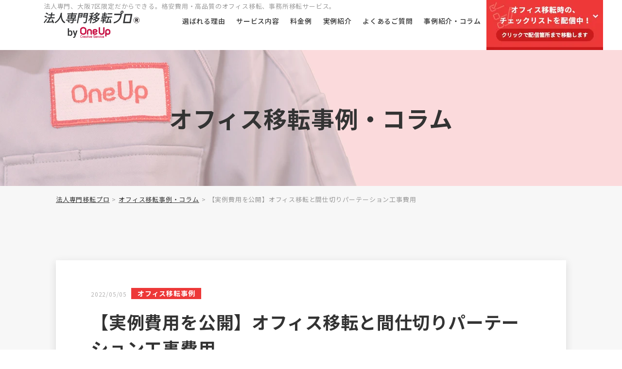

--- FILE ---
content_type: text/html; charset=UTF-8
request_url: https://itenpro.jp/blog/detail/case-008/
body_size: 10181
content:
<!DOCTYPE html>
<html lang="ja">
<head>
	<meta charset="utf-8">
	<meta http-equiv="X-UA-Compatible" content="IE=edge">
	<meta name="viewport" content="width=device-width, initial-scale=1.0">
		<title>【実例費用を公開】オフィス移転と間仕切りパーテーション工事費用</title>
	<meta name="description" content="#オフィス移転 #オフィス移転業者 #オフィスレイアウト #事務所移転 #パーテーション工事 #間仕切り #間仕切り工事 #間仕切り壁 #パーテーション工事費用 #オフィス移転実例 #オフィス移転費用 お客様からのご依頼内容 マンション2部屋からのオフィス移転作業と間仕切り壁新設工事をお願いしたい。また、一部の荷物を他県まで運搬してもらいたい。 業種：電力関連事業 所在地：大阪市北区 従業員数：４…">
	<meta name="keywords" content="【実例費用を公開】オフィス移転と間仕切りパーテーション工事費用,大阪7区,大阪中央区,大阪西区,大阪北区,大阪淀川区,大阪浪速区,大阪福島区,大阪天王寺区,事務所移転,オフィス移転,オフィス引っ越し,オフィスレイアウト,オフィスデザイン,オフィス家具,間仕切り,パーテーション,業者,内装工事,オフィス内装,お任せ,格安,費用,安心,ワンストップ,見積もり無料,ワンナップクリエイティブサービス">
	<meta name="format-detection" content="telephone=no">
	<link rel="icon" type="image/x-icon" href="https://itenpro.jp/blog/wp-content/themes/itenpro/img/common/favicon.ico">
	<link rel="apple-touch-icon" href="https://itenpro.jp/blog/wp-content/themes/itenpro/img/common/apple-touch-icon.png">
	<meta property="og:site_name" content="法人専門移転プロ｜大阪7区、法人専門の格安費用オフィス移転サービス">
	<meta property="og:type" content="article">
	<meta property="og:url" content="https://itenpro.jp/blog/detail/case-008/">
	<meta property="og:image" content="https://itenpro.jp/blog/wp-content/themes/itenpro/img/common/ogp.png">
	<meta property="og:title" content="【実例費用を公開】オフィス移転と間仕切りパーテーション工事費用">
	<meta property="og:description" content="#オフィス移転 #オフィス移転業者 #オフィスレイアウト #事務所移転 #パーテーション工事 #間仕切り #間仕切り工事 #間仕切り壁 #パーテーション工事費用 #オフィス移転実例 #オフィス移転費用 お客様からのご依頼内容 マンション2部屋からのオフィス移転作業と間仕切り壁新設工事をお願いしたい。また、一部の荷物を他県まで運搬してもらいたい。 業種：電力関連事業 所在地：大阪市北区 従業員数：４…">
	<meta name="twitter:card" content="summary_large_image">
	<meta name="twitter:title" content="【実例費用を公開】オフィス移転と間仕切りパーテーション工事費用">
	<meta name="twitter:description" content="#オフィス移転 #オフィス移転業者 #オフィスレイアウト #事務所移転 #パーテーション工事 #間仕切り #間仕切り工事 #間仕切り壁 #パーテーション工事費用 #オフィス移転実例 #オフィス移転費用 お客様からのご依頼内容 マンション2部屋からのオフィス移転作業と間仕切り壁新設工事をお願いしたい。また、一部の荷物を他県まで運搬してもらいたい。 業種：電力関連事業 所在地：大阪市北区 従業員数：４…">
	<meta name="twitter:image" content="https://itenpro.jp/blog/wp-content/themes/itenpro/img/common/ogp.png">
	<link class="js-webfont" href="https://fonts.googleapis.com/css2?family=Noto+Sans+JP:wght@400;500;700;900&family=Oswald:wght@400;500;600&display=swap" rel="stylesheet">
	<link class="js-webfont" href="https://fonts.googleapis.com/css?family=Roboto:400,700,900&text=1234567890-,"
			rel="stylesheet">
	<link href="https://itenpro.jp/blog/wp-content/themes/itenpro/css/reset.css" rel="stylesheet">
	<link href="https://itenpro.jp/blog/wp-content/themes/itenpro/js/lib/slick/slick.css" rel="stylesheet">
	<link href="https://itenpro.jp/blog/wp-content/themes/itenpro/js/lib/slick/slick-theme.css" rel="stylesheet">
	<link rel="stylesheet" href="https://itenpro.jp/blog/wp-content/themes/itenpro/js/lib/luminous/luminous-basic.min.css">
	<link href="https://itenpro.jp/blog/wp-content/themes/itenpro/css/common.css" rel="stylesheet">
	<link href="https://itenpro.jp/blog/wp-content/themes/itenpro/css/home.css" rel="stylesheet">
	<link href="https://itenpro.jp/blog/wp-content/themes/itenpro/css/home_option.css" rel="stylesheet">
	<link href="https://itenpro.jp/blog/wp-content/themes/itenpro/css/blog.css" rel="stylesheet">
	<link rel="canonical" href="https://itenpro.jp/blog/detail/case-008/">
		<meta name='robots' content='max-image-preview:large' />
	<style>img:is([sizes="auto" i], [sizes^="auto," i]) { contain-intrinsic-size: 3000px 1500px }</style>
	<link rel='stylesheet' id='wp-block-library-css' href='https://itenpro.jp/blog/wp-includes/css/dist/block-library/style.min.css?ver=6.8.3' type='text/css' media='all' />
<style id='classic-theme-styles-inline-css' type='text/css'>
/*! This file is auto-generated */
.wp-block-button__link{color:#fff;background-color:#32373c;border-radius:9999px;box-shadow:none;text-decoration:none;padding:calc(.667em + 2px) calc(1.333em + 2px);font-size:1.125em}.wp-block-file__button{background:#32373c;color:#fff;text-decoration:none}
</style>
<style id='global-styles-inline-css' type='text/css'>
:root{--wp--preset--aspect-ratio--square: 1;--wp--preset--aspect-ratio--4-3: 4/3;--wp--preset--aspect-ratio--3-4: 3/4;--wp--preset--aspect-ratio--3-2: 3/2;--wp--preset--aspect-ratio--2-3: 2/3;--wp--preset--aspect-ratio--16-9: 16/9;--wp--preset--aspect-ratio--9-16: 9/16;--wp--preset--color--black: #000000;--wp--preset--color--cyan-bluish-gray: #abb8c3;--wp--preset--color--white: #ffffff;--wp--preset--color--pale-pink: #f78da7;--wp--preset--color--vivid-red: #cf2e2e;--wp--preset--color--luminous-vivid-orange: #ff6900;--wp--preset--color--luminous-vivid-amber: #fcb900;--wp--preset--color--light-green-cyan: #7bdcb5;--wp--preset--color--vivid-green-cyan: #00d084;--wp--preset--color--pale-cyan-blue: #8ed1fc;--wp--preset--color--vivid-cyan-blue: #0693e3;--wp--preset--color--vivid-purple: #9b51e0;--wp--preset--gradient--vivid-cyan-blue-to-vivid-purple: linear-gradient(135deg,rgba(6,147,227,1) 0%,rgb(155,81,224) 100%);--wp--preset--gradient--light-green-cyan-to-vivid-green-cyan: linear-gradient(135deg,rgb(122,220,180) 0%,rgb(0,208,130) 100%);--wp--preset--gradient--luminous-vivid-amber-to-luminous-vivid-orange: linear-gradient(135deg,rgba(252,185,0,1) 0%,rgba(255,105,0,1) 100%);--wp--preset--gradient--luminous-vivid-orange-to-vivid-red: linear-gradient(135deg,rgba(255,105,0,1) 0%,rgb(207,46,46) 100%);--wp--preset--gradient--very-light-gray-to-cyan-bluish-gray: linear-gradient(135deg,rgb(238,238,238) 0%,rgb(169,184,195) 100%);--wp--preset--gradient--cool-to-warm-spectrum: linear-gradient(135deg,rgb(74,234,220) 0%,rgb(151,120,209) 20%,rgb(207,42,186) 40%,rgb(238,44,130) 60%,rgb(251,105,98) 80%,rgb(254,248,76) 100%);--wp--preset--gradient--blush-light-purple: linear-gradient(135deg,rgb(255,206,236) 0%,rgb(152,150,240) 100%);--wp--preset--gradient--blush-bordeaux: linear-gradient(135deg,rgb(254,205,165) 0%,rgb(254,45,45) 50%,rgb(107,0,62) 100%);--wp--preset--gradient--luminous-dusk: linear-gradient(135deg,rgb(255,203,112) 0%,rgb(199,81,192) 50%,rgb(65,88,208) 100%);--wp--preset--gradient--pale-ocean: linear-gradient(135deg,rgb(255,245,203) 0%,rgb(182,227,212) 50%,rgb(51,167,181) 100%);--wp--preset--gradient--electric-grass: linear-gradient(135deg,rgb(202,248,128) 0%,rgb(113,206,126) 100%);--wp--preset--gradient--midnight: linear-gradient(135deg,rgb(2,3,129) 0%,rgb(40,116,252) 100%);--wp--preset--font-size--small: 13px;--wp--preset--font-size--medium: 20px;--wp--preset--font-size--large: 36px;--wp--preset--font-size--x-large: 42px;--wp--preset--spacing--20: 0.44rem;--wp--preset--spacing--30: 0.67rem;--wp--preset--spacing--40: 1rem;--wp--preset--spacing--50: 1.5rem;--wp--preset--spacing--60: 2.25rem;--wp--preset--spacing--70: 3.38rem;--wp--preset--spacing--80: 5.06rem;--wp--preset--shadow--natural: 6px 6px 9px rgba(0, 0, 0, 0.2);--wp--preset--shadow--deep: 12px 12px 50px rgba(0, 0, 0, 0.4);--wp--preset--shadow--sharp: 6px 6px 0px rgba(0, 0, 0, 0.2);--wp--preset--shadow--outlined: 6px 6px 0px -3px rgba(255, 255, 255, 1), 6px 6px rgba(0, 0, 0, 1);--wp--preset--shadow--crisp: 6px 6px 0px rgba(0, 0, 0, 1);}:where(.is-layout-flex){gap: 0.5em;}:where(.is-layout-grid){gap: 0.5em;}body .is-layout-flex{display: flex;}.is-layout-flex{flex-wrap: wrap;align-items: center;}.is-layout-flex > :is(*, div){margin: 0;}body .is-layout-grid{display: grid;}.is-layout-grid > :is(*, div){margin: 0;}:where(.wp-block-columns.is-layout-flex){gap: 2em;}:where(.wp-block-columns.is-layout-grid){gap: 2em;}:where(.wp-block-post-template.is-layout-flex){gap: 1.25em;}:where(.wp-block-post-template.is-layout-grid){gap: 1.25em;}.has-black-color{color: var(--wp--preset--color--black) !important;}.has-cyan-bluish-gray-color{color: var(--wp--preset--color--cyan-bluish-gray) !important;}.has-white-color{color: var(--wp--preset--color--white) !important;}.has-pale-pink-color{color: var(--wp--preset--color--pale-pink) !important;}.has-vivid-red-color{color: var(--wp--preset--color--vivid-red) !important;}.has-luminous-vivid-orange-color{color: var(--wp--preset--color--luminous-vivid-orange) !important;}.has-luminous-vivid-amber-color{color: var(--wp--preset--color--luminous-vivid-amber) !important;}.has-light-green-cyan-color{color: var(--wp--preset--color--light-green-cyan) !important;}.has-vivid-green-cyan-color{color: var(--wp--preset--color--vivid-green-cyan) !important;}.has-pale-cyan-blue-color{color: var(--wp--preset--color--pale-cyan-blue) !important;}.has-vivid-cyan-blue-color{color: var(--wp--preset--color--vivid-cyan-blue) !important;}.has-vivid-purple-color{color: var(--wp--preset--color--vivid-purple) !important;}.has-black-background-color{background-color: var(--wp--preset--color--black) !important;}.has-cyan-bluish-gray-background-color{background-color: var(--wp--preset--color--cyan-bluish-gray) !important;}.has-white-background-color{background-color: var(--wp--preset--color--white) !important;}.has-pale-pink-background-color{background-color: var(--wp--preset--color--pale-pink) !important;}.has-vivid-red-background-color{background-color: var(--wp--preset--color--vivid-red) !important;}.has-luminous-vivid-orange-background-color{background-color: var(--wp--preset--color--luminous-vivid-orange) !important;}.has-luminous-vivid-amber-background-color{background-color: var(--wp--preset--color--luminous-vivid-amber) !important;}.has-light-green-cyan-background-color{background-color: var(--wp--preset--color--light-green-cyan) !important;}.has-vivid-green-cyan-background-color{background-color: var(--wp--preset--color--vivid-green-cyan) !important;}.has-pale-cyan-blue-background-color{background-color: var(--wp--preset--color--pale-cyan-blue) !important;}.has-vivid-cyan-blue-background-color{background-color: var(--wp--preset--color--vivid-cyan-blue) !important;}.has-vivid-purple-background-color{background-color: var(--wp--preset--color--vivid-purple) !important;}.has-black-border-color{border-color: var(--wp--preset--color--black) !important;}.has-cyan-bluish-gray-border-color{border-color: var(--wp--preset--color--cyan-bluish-gray) !important;}.has-white-border-color{border-color: var(--wp--preset--color--white) !important;}.has-pale-pink-border-color{border-color: var(--wp--preset--color--pale-pink) !important;}.has-vivid-red-border-color{border-color: var(--wp--preset--color--vivid-red) !important;}.has-luminous-vivid-orange-border-color{border-color: var(--wp--preset--color--luminous-vivid-orange) !important;}.has-luminous-vivid-amber-border-color{border-color: var(--wp--preset--color--luminous-vivid-amber) !important;}.has-light-green-cyan-border-color{border-color: var(--wp--preset--color--light-green-cyan) !important;}.has-vivid-green-cyan-border-color{border-color: var(--wp--preset--color--vivid-green-cyan) !important;}.has-pale-cyan-blue-border-color{border-color: var(--wp--preset--color--pale-cyan-blue) !important;}.has-vivid-cyan-blue-border-color{border-color: var(--wp--preset--color--vivid-cyan-blue) !important;}.has-vivid-purple-border-color{border-color: var(--wp--preset--color--vivid-purple) !important;}.has-vivid-cyan-blue-to-vivid-purple-gradient-background{background: var(--wp--preset--gradient--vivid-cyan-blue-to-vivid-purple) !important;}.has-light-green-cyan-to-vivid-green-cyan-gradient-background{background: var(--wp--preset--gradient--light-green-cyan-to-vivid-green-cyan) !important;}.has-luminous-vivid-amber-to-luminous-vivid-orange-gradient-background{background: var(--wp--preset--gradient--luminous-vivid-amber-to-luminous-vivid-orange) !important;}.has-luminous-vivid-orange-to-vivid-red-gradient-background{background: var(--wp--preset--gradient--luminous-vivid-orange-to-vivid-red) !important;}.has-very-light-gray-to-cyan-bluish-gray-gradient-background{background: var(--wp--preset--gradient--very-light-gray-to-cyan-bluish-gray) !important;}.has-cool-to-warm-spectrum-gradient-background{background: var(--wp--preset--gradient--cool-to-warm-spectrum) !important;}.has-blush-light-purple-gradient-background{background: var(--wp--preset--gradient--blush-light-purple) !important;}.has-blush-bordeaux-gradient-background{background: var(--wp--preset--gradient--blush-bordeaux) !important;}.has-luminous-dusk-gradient-background{background: var(--wp--preset--gradient--luminous-dusk) !important;}.has-pale-ocean-gradient-background{background: var(--wp--preset--gradient--pale-ocean) !important;}.has-electric-grass-gradient-background{background: var(--wp--preset--gradient--electric-grass) !important;}.has-midnight-gradient-background{background: var(--wp--preset--gradient--midnight) !important;}.has-small-font-size{font-size: var(--wp--preset--font-size--small) !important;}.has-medium-font-size{font-size: var(--wp--preset--font-size--medium) !important;}.has-large-font-size{font-size: var(--wp--preset--font-size--large) !important;}.has-x-large-font-size{font-size: var(--wp--preset--font-size--x-large) !important;}
:where(.wp-block-post-template.is-layout-flex){gap: 1.25em;}:where(.wp-block-post-template.is-layout-grid){gap: 1.25em;}
:where(.wp-block-columns.is-layout-flex){gap: 2em;}:where(.wp-block-columns.is-layout-grid){gap: 2em;}
:root :where(.wp-block-pullquote){font-size: 1.5em;line-height: 1.6;}
</style>
<script type="text/javascript" src="https://itenpro.jp/blog/wp-includes/js/jquery/jquery.min.js?ver=3.7.1" id="jquery-core-js"></script>
<script type="text/javascript" src="https://itenpro.jp/blog/wp-includes/js/jquery/jquery-migrate.min.js?ver=3.4.1" id="jquery-migrate-js"></script>
<style type="text/css">.saboxplugin-wrap{-webkit-box-sizing:border-box;-moz-box-sizing:border-box;-ms-box-sizing:border-box;box-sizing:border-box;border:1px solid #eee;width:100%;clear:both;display:block;overflow:hidden;word-wrap:break-word;position:relative}.saboxplugin-wrap .saboxplugin-gravatar{float:left;padding:0 20px 20px 20px}.saboxplugin-wrap .saboxplugin-gravatar img{max-width:100px;height:auto;border-radius:0;}.saboxplugin-wrap .saboxplugin-authorname{font-size:18px;line-height:1;margin:20px 0 0 20px;display:block}.saboxplugin-wrap .saboxplugin-authorname a{text-decoration:none}.saboxplugin-wrap .saboxplugin-authorname a:focus{outline:0}.saboxplugin-wrap .saboxplugin-desc{display:block;margin:5px 20px}.saboxplugin-wrap .saboxplugin-desc a{text-decoration:underline}.saboxplugin-wrap .saboxplugin-desc p{margin:5px 0 12px}.saboxplugin-wrap .saboxplugin-web{margin:0 20px 15px;text-align:left}.saboxplugin-wrap .sab-web-position{text-align:right}.saboxplugin-wrap .saboxplugin-web a{color:#ccc;text-decoration:none}.saboxplugin-wrap .saboxplugin-socials{position:relative;display:block;background:#fcfcfc;padding:5px;border-top:1px solid #eee}.saboxplugin-wrap .saboxplugin-socials a svg{width:20px;height:20px}.saboxplugin-wrap .saboxplugin-socials a svg .st2{fill:#fff; transform-origin:center center;}.saboxplugin-wrap .saboxplugin-socials a svg .st1{fill:rgba(0,0,0,.3)}.saboxplugin-wrap .saboxplugin-socials a:hover{opacity:.8;-webkit-transition:opacity .4s;-moz-transition:opacity .4s;-o-transition:opacity .4s;transition:opacity .4s;box-shadow:none!important;-webkit-box-shadow:none!important}.saboxplugin-wrap .saboxplugin-socials .saboxplugin-icon-color{box-shadow:none;padding:0;border:0;-webkit-transition:opacity .4s;-moz-transition:opacity .4s;-o-transition:opacity .4s;transition:opacity .4s;display:inline-block;color:#fff;font-size:0;text-decoration:inherit;margin:5px;-webkit-border-radius:0;-moz-border-radius:0;-ms-border-radius:0;-o-border-radius:0;border-radius:0;overflow:hidden}.saboxplugin-wrap .saboxplugin-socials .saboxplugin-icon-grey{text-decoration:inherit;box-shadow:none;position:relative;display:-moz-inline-stack;display:inline-block;vertical-align:middle;zoom:1;margin:10px 5px;color:#444;fill:#444}.clearfix:after,.clearfix:before{content:' ';display:table;line-height:0;clear:both}.ie7 .clearfix{zoom:1}.saboxplugin-socials.sabox-colored .saboxplugin-icon-color .sab-twitch{border-color:#38245c}.saboxplugin-socials.sabox-colored .saboxplugin-icon-color .sab-behance{border-color:#003eb0}.saboxplugin-socials.sabox-colored .saboxplugin-icon-color .sab-deviantart{border-color:#036824}.saboxplugin-socials.sabox-colored .saboxplugin-icon-color .sab-digg{border-color:#00327c}.saboxplugin-socials.sabox-colored .saboxplugin-icon-color .sab-dribbble{border-color:#ba1655}.saboxplugin-socials.sabox-colored .saboxplugin-icon-color .sab-facebook{border-color:#1e2e4f}.saboxplugin-socials.sabox-colored .saboxplugin-icon-color .sab-flickr{border-color:#003576}.saboxplugin-socials.sabox-colored .saboxplugin-icon-color .sab-github{border-color:#264874}.saboxplugin-socials.sabox-colored .saboxplugin-icon-color .sab-google{border-color:#0b51c5}.saboxplugin-socials.sabox-colored .saboxplugin-icon-color .sab-html5{border-color:#902e13}.saboxplugin-socials.sabox-colored .saboxplugin-icon-color .sab-instagram{border-color:#1630aa}.saboxplugin-socials.sabox-colored .saboxplugin-icon-color .sab-linkedin{border-color:#00344f}.saboxplugin-socials.sabox-colored .saboxplugin-icon-color .sab-pinterest{border-color:#5b040e}.saboxplugin-socials.sabox-colored .saboxplugin-icon-color .sab-reddit{border-color:#992900}.saboxplugin-socials.sabox-colored .saboxplugin-icon-color .sab-rss{border-color:#a43b0a}.saboxplugin-socials.sabox-colored .saboxplugin-icon-color .sab-sharethis{border-color:#5d8420}.saboxplugin-socials.sabox-colored .saboxplugin-icon-color .sab-soundcloud{border-color:#995200}.saboxplugin-socials.sabox-colored .saboxplugin-icon-color .sab-spotify{border-color:#0f612c}.saboxplugin-socials.sabox-colored .saboxplugin-icon-color .sab-stackoverflow{border-color:#a95009}.saboxplugin-socials.sabox-colored .saboxplugin-icon-color .sab-steam{border-color:#006388}.saboxplugin-socials.sabox-colored .saboxplugin-icon-color .sab-user_email{border-color:#b84e05}.saboxplugin-socials.sabox-colored .saboxplugin-icon-color .sab-tumblr{border-color:#10151b}.saboxplugin-socials.sabox-colored .saboxplugin-icon-color .sab-twitter{border-color:#0967a0}.saboxplugin-socials.sabox-colored .saboxplugin-icon-color .sab-vimeo{border-color:#0d7091}.saboxplugin-socials.sabox-colored .saboxplugin-icon-color .sab-windows{border-color:#003f71}.saboxplugin-socials.sabox-colored .saboxplugin-icon-color .sab-whatsapp{border-color:#003f71}.saboxplugin-socials.sabox-colored .saboxplugin-icon-color .sab-wordpress{border-color:#0f3647}.saboxplugin-socials.sabox-colored .saboxplugin-icon-color .sab-yahoo{border-color:#14002d}.saboxplugin-socials.sabox-colored .saboxplugin-icon-color .sab-youtube{border-color:#900}.saboxplugin-socials.sabox-colored .saboxplugin-icon-color .sab-xing{border-color:#000202}.saboxplugin-socials.sabox-colored .saboxplugin-icon-color .sab-mixcloud{border-color:#2475a0}.saboxplugin-socials.sabox-colored .saboxplugin-icon-color .sab-vk{border-color:#243549}.saboxplugin-socials.sabox-colored .saboxplugin-icon-color .sab-medium{border-color:#00452c}.saboxplugin-socials.sabox-colored .saboxplugin-icon-color .sab-quora{border-color:#420e00}.saboxplugin-socials.sabox-colored .saboxplugin-icon-color .sab-meetup{border-color:#9b181c}.saboxplugin-socials.sabox-colored .saboxplugin-icon-color .sab-goodreads{border-color:#000}.saboxplugin-socials.sabox-colored .saboxplugin-icon-color .sab-snapchat{border-color:#999700}.saboxplugin-socials.sabox-colored .saboxplugin-icon-color .sab-500px{border-color:#00557f}.saboxplugin-socials.sabox-colored .saboxplugin-icon-color .sab-mastodont{border-color:#185886}.sabox-plus-item{margin-bottom:20px}@media screen and (max-width:480px){.saboxplugin-wrap{text-align:center}.saboxplugin-wrap .saboxplugin-gravatar{float:none;padding:20px 0;text-align:center;margin:0 auto;display:block}.saboxplugin-wrap .saboxplugin-gravatar img{float:none;display:inline-block;display:-moz-inline-stack;vertical-align:middle;zoom:1}.saboxplugin-wrap .saboxplugin-desc{margin:0 10px 20px;text-align:center}.saboxplugin-wrap .saboxplugin-authorname{text-align:center;margin:10px 0 20px}}body .saboxplugin-authorname a,body .saboxplugin-authorname a:hover{box-shadow:none;-webkit-box-shadow:none}a.sab-profile-edit{font-size:16px!important;line-height:1!important}.sab-edit-settings a,a.sab-profile-edit{color:#0073aa!important;box-shadow:none!important;-webkit-box-shadow:none!important}.sab-edit-settings{margin-right:15px;position:absolute;right:0;z-index:2;bottom:10px;line-height:20px}.sab-edit-settings i{margin-left:5px}.saboxplugin-socials{line-height:1!important}.rtl .saboxplugin-wrap .saboxplugin-gravatar{float:right}.rtl .saboxplugin-wrap .saboxplugin-authorname{display:flex;align-items:center}.rtl .saboxplugin-wrap .saboxplugin-authorname .sab-profile-edit{margin-right:10px}.rtl .sab-edit-settings{right:auto;left:0}img.sab-custom-avatar{max-width:75px;}.saboxplugin-wrap {margin-top:48px; margin-bottom:0px; padding: 0px 0px }.saboxplugin-wrap .saboxplugin-authorname {font-size:18px; line-height:25px;}.saboxplugin-wrap .saboxplugin-desc p, .saboxplugin-wrap .saboxplugin-desc {font-size:14px !important; line-height:21px !important;}.saboxplugin-wrap .saboxplugin-web {font-size:14px;}.saboxplugin-wrap .saboxplugin-socials a svg {width:18px;height:18px;}</style>	<!-- Google Tag Manager -->
	<script>(function(w,d,s,l,i){w[l]=w[l]||[];w[l].push({'gtm.start':
	new Date().getTime(),event:'gtm.js'});var f=d.getElementsByTagName(s)[0],
	j=d.createElement(s),dl=l!='dataLayer'?'&l='+l:'';j.async=true;j.src=
	'https://www.googletagmanager.com/gtm.js?id='+i+dl;f.parentNode.insertBefore(j,f);
	})(window,document,'script','dataLayer','GTM-TB9NDGD');</script>
	<!-- End Google Tag Manager -->
</head>
<body id="blog">

<!-- Google Tag Manager (noscript) -->
<noscript><iframe src="https://www.googletagmanager.com/ns.html?id=GTM-TB9NDGD"
height="0" width="0" style="display:none;visibility:hidden"></iframe></noscript>
<!-- End Google Tag Manager (noscript) -->

<div id="top"></div>
<div id="mediaQuery" class="js-mediaquery"></div>
<div id="overlay" class="js-overlay"></div>
<div id="wrapper">
	<header id="gHeader" class="js-header" role="contentinfo" itemscope itemtype="http://schema.org/WPHeader">
		<div id="hdInfo">
			<div class="logoWrap">
				<p class="hdTxt">法人専門、大阪7区限定だからできる。格安費用・高品質のオフィス移転、事務所移転サービス。</p>
				<div class="logo"><a href="/"><img src="https://itenpro.jp/blog/wp-content/themes/itenpro/img/header/img_logo01-02_sp.png"
								alt="法人専門移転プロ [One up creative service]"></a></div>
			</div>
			<div class="btnGnav viewSp js-gnav-btn"><span class="line"></span><span class="line"></span><span
						class="line"></span></div>
			<nav id="gNav" class="js-gnav-content" role="navigation" itemscope
					itemtype="http://www.schema.org/SiteNavigationElement">
				<p class="logo viewSp"><a href="/"><img src="https://itenpro.jp/blog/wp-content/themes/itenpro/img/header/img_logo02-02.png" alt="法人専門移転プロ"></a></p>
				<ul class="list">
					<li class="item" itemprop="name"><a itemprop="URL" href="/#reason">選ばれる理由</a></li>
					<li class="item" itemprop="name"><a itemprop="URL" href="https://itenpro.jp/service/">サービス内容</a></li>
					<li class="item" itemprop="name"><a itemprop="URL" href="/#price">料金例</a></li>
					<li class="item" itemprop="name"><a itemprop="URL" href="/#case">実例紹介</a></li>
					<li class="item" itemprop="name"><a itemprop="URL" href="/#faq">よくあるご質問</a></li>
					<li class="item" itemprop="name"><a itemprop="URL" href="/blog">事例紹介・コラム</a></li>
					<li class="item viewSp contact" itemprop="name">
						<p class="btn mod_btn01"><a itemprop="URL" href="/#contact">無料お見積り</a></p>
					</li>
					<li class="item head-btn"><a href="/#download">
						<img src="https://itenpro.jp/blog/wp-content/themes/itenpro/img/btn_head01_pc.jpg" alt="オフィス移転時の、チェックリストを配信中！ クリックで配信箇所まで移動します">
					</a></li>
				</ul>
			</nav>
			<!-- / #gNav -->
		</div>
		<!-- /#hdInfo -->
	</header>
	<!-- / #gHeader -->
	<div class="l-sub-img">
		<div class="l-sub-img__inner mod_inner01">
			<p class="l-sub-img__head">オフィス移転事例・コラム</p>
		</div>
	</div>
	<!-- /.l-sub-img -->
	<div class="l-breadcrumb u-view-upper-tb">
	<ol class="l-breadcrumb-list mod_inner01">
		<li class="l-breadcrumb-list__item"><a href="/" class="l-breadcrumb-list__link">法人専門移転プロ</a></li>
					<li class="l-breadcrumb-list__item"><a href="https://itenpro.jp/blog/" class="l-breadcrumb-list__link">オフィス移転事例・コラム</a></li>
			<li class="l-breadcrumb-list__item">【実例費用を公開】オフィス移転と間仕切りパーテーション工事費用</li>
			</ol>
</div>
<!-- /#breadcrumb -->
<script type="application/ld+json">
{
	"@context": "http://schema.org",
	"@type": "BreadcrumbList",
	"itemListElement": [
		{
			"@type": "ListItem",
			"position": 1,
			"item": {
				"@id": "https://itenpro.jp/",
				"name": "法人専門移転プロ"
			}
		},
				{
			"@type": "ListItem",
			"position": 2,
			"item": {
				"@id": "https://itenpro.jp/blog",
				"name": "オフィス移転事例・コラム"
			}
		},
		{
			"@type": "ListItem",
			"position": 3,
			"item": {
				"@id": "https://itenpro.jp/blog/detail/case-008/",
				"name": "【実例費用を公開】オフィス移転と間仕切りパーテーション工事費用"
			}
		}
			]
}
</script>

	<div id="container" class="col1 cf">
<div class="l-contents">
<main role="main">
	<div id="blog-single" class="blog-single">
		<div class="blog-archive__inner mod_inner01">
			<article class="c-single01">
				<header class="c-single01__head">
					<div class="c-single01__head-meta">
						<time class="c-single01__date" datetime="2022/05/05">2022/05/05</time>
												<ul class="c-single01-cat">
														<li class="c-single01-cat__item">オフィス移転事例</li>
													</ul>
					</div>
					<h1>【実例費用を公開】オフィス移転と間仕切りパーテーション工事費用</h1>
				</header>
				<div class="js-c-replace-list c-single01__content">
  <img src="https://itenpro.jp/blog/wp-content/uploads/2022/04/c5633250a1294c25bec70a4347968d71-1024x576.jpg" alt="【実例費用を公開】オフィス移転と間仕切りパーテーション工事費用" >
                    
                    <div class="nomal-fonts">
<p class="hashtag">#オフィス移転 #オフィス移転業者 #オフィスレイアウト #事務所移転 #パーテーション工事 #間仕切り #間仕切り工事 #間仕切り壁 #パーテーション工事費用 #オフィス移転実例 #オフィス移転費用</p>


<h2>お客様からのご依頼内容</h2>
<p>マンション2部屋からのオフィス移転作業と間仕切り壁新設工事をお願いしたい。<br /><em>また、一部の荷物を他県まで運搬してもらいたい。</em></p>
<p>業種：電力関連事業</p>
<p>所在地：大阪市北区</p>
<p>従業員数：４名</p>
<p>搬出元：大阪市北区 ／ マンション１０Ｆ ／ エレベーター有り</p>
<p>搬入先：大阪市北区 ／ オフィスビル５Ｆ ／ エレベーター有り</p>
<p>作業内容：オフィス移転、オフィス家具（机、キャビネット等）の運搬、ダンボール（書類、小物等）の運搬、オフィス家具（キャビネット等）の連結および耐震工事、間仕切り壁（スチールパーテーション）新設工事</p>
<p style="text-align: right;"><strong><span style="font-size: 36pt; color: #000000;">費用：430,000円<br /></span></strong>〔内訳〕間仕切り壁新設工事　290,000円<br />オフィス移転作業　　110,000円<br />他県への運搬作業　　 30,000円</p>
<h2>作業概要</h2>
<h3>間仕切り壁（スチールパーテーション）新設工事</h3>
<p>会議スペースを作りたいとのご希望でしたので、スチールパーテーションで防音性を持たせました。</p>
<p><img fetchpriority="high" decoding="async" class="aligncenter wp-image-5314 size-full" src="https://itenpro.jp/blog/wp-content/uploads/2022/04/8489ead71dce833d8428ffff1eb76afc.jpg" alt="オフィス内装工事 スチールパーテション施工写真" width="1348" height="922" /></p>
<h3>マンション２部屋から13坪の新オフィスへの移転作業および<br />他県（従業員様宅）へ一部荷物の運搬作業</h3>
<p>運搬荷物は2部屋あわせて2ｔパネルトラック1.5台分、加えて他県への運搬荷物0.5台分。</p>
<p>他県への運搬を別の日程ではなく、新オフィスへの移転作業終了後に実施することで、最小限のスタッフと車両で作業することが可能となり、費用を抑えることができました。</p>
<p><a href="https://itenpro.jp/blog/wp-content/uploads/2022/04/83f079a5436a3af04ae761edda671e3e.jpg"><img decoding="async" class="aligncenter wp-image-5297 size-full" src="https://itenpro.jp/blog/wp-content/uploads/2022/04/83f079a5436a3af04ae761edda671e3e.jpg" alt="オフィス移転 トラック積み込み計画図面" width="1072" height="792" /></a></p>
<h3>運搬荷物</h3>
<p>・オフィスデスク平机×2台（Ｗ1400×Ｄ700×Ｈ700）</p>
<p>・オフィスデスクL型×1台（Ｗ1800×Ｄ1200×Ｈ700）</p>
<p>・デスクワゴン×2台（Ｗ400×Ｄ580×Ｈ610）</p>
<p>・オフィスチェア×4脚（Ｗ550×Ｄ520×Ｈ800）</p>
<p>・両開き書庫　6段×1台（W900×D450×H2000）</p>
<p>・上下連結書庫×1台（W900×D450×H1850）</p>
<p>・１人用ロッカー×2台（W455×D515×H1800）</p>
<p>・６人用ロッカー×1台（W900×D515×H1800）</p>
<p>・クリスタルトレイキャビネット×１台（W900×D450×H1100）</p>
<p>・3人掛けソファ×1脚（W1700×D720×H720）</p>
<p>・1人掛けソファ×2脚（W700×D720×H720）</p>
<p>・応接テーブル×1台（W1400×D650×H380）</p>
<p>・２ドア冷蔵庫×１台</p>
<p>・折りたたみテーブル×３台</p>
<p>・PCモニター×4台</p>
<p>・プリンター×１台</p>
<p>・パーテーション（アクリル）×２枚</p>
<p>・TVモニター×１台</p>
<p>・ウォーターサーバー×１台</p>
<p>・段ボール荷物×50個</p>
<p>・その他小物類</p>
<h3>他県への運搬荷物</h3>
<p>・パネル×１５枚</p>
<p>・その他小物類</p>
<h2>お客様の声</h2>
<h3>法人専門移転プロへお問い合わせいただいたきっかけを教えてください。</h3>
<p>オフィス移転作業と間仕切り壁の新設工事をまとめてやってくれる業者を探している時、法人専門移転プロさんのウェブページを見つけて、「良さそうな業者さんだな」と思ってお電話させてもらいました。</p>
<h3>今回の作業を法人専門移転プロにお任せいただけた理由を教えてください。</h3>
<p>移転まであまり日がない中、担当者さんがスピード感を持って対応してくださったことや、間仕切り壁新設のイメージ資料をご用意して頂けたことなどが法人専門移転プロさんにお願いすることにした決め手でした。安心してお任せできると感じましたね。</p>
<h3>法人専門移転プロを利用してみていかがでしたでしょうか。</h3>
<p>オフィス移転も間仕切り工事も何のトラブルも無く、スムーズに対応してくれて、非常に満足しています。</p>
<h2>移転作業工程</h2>
<p>08：45 ～　搬出元ビルの養生作業</p>
<p>09：15 ～　運搬荷物の搬出、及び2ｔパネルトラックへの積み込み作業</p>
<p>10：15 ～　搬入先ビルへ移動</p>
<p>10：45 ～　搬入先ビル養生作業</p>
<p>11：00 ～　新オフィスへの搬入設置作業</p>
<p>11：45 ～　搬出元ビルへ移動</p>
<p>12：00 ～　昼休憩</p>
<p>13：00 ～　運搬荷物の搬出、及び2ｔパネルトラックへの積み込み作業</p>
<p>13：30 ～　搬入先ビルへ移動</p>
<p>13：45 ～　新オフィスへの搬入設置作業</p>
<p>14：30 ～　搬入先ビルの養生解除及び清掃</p>
<p>14：50 ～　搬出元ビルへ移動</p>
<p>15：30 ～　運搬荷物の搬出、及び２ｔパネルトラックへの積み込み作業</p>
<p>16：00 ～　他県への移動</p>
<p>17：00 ～　他県（従業員様宅）への搬入作業</p>
<p>18：00   　オフィス移転および運搬作業終了</p>
<h2>作業後記</h2>
<p>作業終了後、「次に移転する機会があれば、電話・LANの配線工事などもまとめてお願いするようにします」とお声がけいただきました。</p>
<p>オフィス移転も間仕切り工事もお客様にご満足いただけたようで、大変うれしく思います</p>

<div class="internal-link-card"><a href="https://naisoupro.jp/blog/detail/majikiri-partition/" target="_blank" rel="noopener"><div class="internal-link-card__wrap"><div class="internal-link-card__headline">おすすめ事例紹介</div><figure class="internal-link-card__thumbnail"><img decoding="async" src="https://naisoupro.jp/cms_ypqusfch/wp-content/uploads/2022/05/thumbnail_majikiri-1024x578-1.webp" alt=""></figure><div class="internal-link-card__ttl">【法人専門内装プロ】【パーテーション工事】オフィス内装工事費用の紹介</div></div></a></div>


<div class="internal-link-card"><a href="https://naisoupro.jp/blog/detail/partition-without-additional-fire-protection-equipment/" target="_blank" rel="noopener"><div class="internal-link-card__wrap"><div class="internal-link-card__headline">こちらの記事も読まれています</div><figure class="internal-link-card__thumbnail"><img decoding="async" src="https://naisoupro.jp/cms_ypqusfch/wp-content/uploads/2023/10/pic_7173-thumbnail.webp" alt=""></figure><div class="internal-link-card__ttl">【法人専門内装プロ】消防設備の増設や移設をせずにオフィスをパーテーションで間仕切る方法を解説</div></div></a></div>
<div class="saboxplugin-wrap" itemtype="http://schema.org/Person" itemscope itemprop="author"><div class="saboxplugin-tab"><div class="saboxplugin-gravatar"><img alt='大西 豊' src='https://secure.gravatar.com/avatar/a15611859a458b200ba1817e00a71223bb2add3c41af525d6d8a18f930f9ea33?s=100&#038;d=mm&#038;r=g' srcset='https://secure.gravatar.com/avatar/a15611859a458b200ba1817e00a71223bb2add3c41af525d6d8a18f930f9ea33?s=200&#038;d=mm&#038;r=g 2x' class='avatar avatar-100 photo' height='100' width='100' itemprop="image"/></div><div class="saboxplugin-authorname"><a href="https://itenpro.jp/blog/author/writer04/" class="vcard author" rel="author"><span class="fn">大西 豊</span></a></div><div class="saboxplugin-desc"><div itemprop="description"><p>2016年にワンナップクリエイティブサービスへ入社。5年間の現場経験を含む社内規定をクリアして、2021年からは営業窓口も担当。豊富な現場経験と創意工夫で安全・安心なオフィス移転サービスを提供している。</p>
</div></div><div class="clearfix"></div></div></div></div>
				</div>
			</article>
			<ul class="pager c-pager02">
			<li class="c-pager02__previous"><a href="https://itenpro.jp/blog/detail/standard-size/" rel="prev">前の記事へ</a></li>
			<li class="c-pager02__all"><a href="https://itenpro.jp/blog/">記事一覧へ</a></li>
			<li class="c-pager02__next"><a href="https://itenpro.jp/blog/detail/office-fusui/" rel="next">次の記事へ</a></li>
	</ul>		</div>
	</div>
</main>
</div>
<!-- /.l-contents -->
</div>
<!-- /#container -->
<div id="pagetop" class="js-pagetop"><a class="alpha" href="#top"></a></div>
<!-- /#pagetop -->
<footer id="gFooter" class="js-footer" role="contentinfo" itemscope itemtype="http://schema.org/WPFooter">
  <div class="inner mod_inner01 cf">
    <p class=""><a href="https://iten.oneup-sv.co.jp/" target="_blank" rel="noopener" alt="法人専門移転プロの東京のWebサイト">東京の方はこちら→「【東京】法人専門移転プロ」https://iten.oneup-sv.co.jp/</a></p>
    <p class="info">【運営会社】<br>
      株式会社ワンナップクリエイティブサービス<br>
      TEL：06-6131-4825　FAX：06-6131-4835<br>
      大阪オフィス：大阪市西区靱本町1丁目7番22号</p>
    <div class="link">
      <p class="mod_btn02"><a href="http://www.oneup-sv.co.jp/" target="_blank" rel="noopener">公式サイトはコチラ</a></p>
    </div>
    <p class="copyright"><small>CopyrightcOneup-service CO,LTD.<br class="viewSp">
        All Rights Reserved.</small></p>
  </div>
</footer>
<!-- /#gFooter -->
<div id="js-fade-menu" class="ftCv cf">
  <div class="info">
    <div class="tel num tel-num"><a href="tel:06-6131-4950"><span class="icon-tel">06-6131-4950</span></a></div>
    <p class="open viewPc">営業時間　AM9:00～PM6:00</p>
  </div>
  <div class="info-tokyo viewPc">
    <p class="txt-tokyo"><a href="https://iten.oneup-sv.co.jp/" target="_blank" rel="noopener" alt="法人専門移転プロの東京のWebサイト">東京の方はこちら</a></p>
    <div class="tel num tel-num"><a href="tel:03-6379-6086"><span class="icon-tel">03-6379-6086</span></a></div>
  </div>
  <div class="btn mod_btn01"><a href="https://itenpro.jp/#contact"><span>無料お見積り</span></a></div>
</div>
</div>
<!-- /#wrapper -->
<script src="https://itenpro.jp/blog/wp-content/themes/itenpro/js/jquery.js"></script>
<script src="https://itenpro.jp/blog/wp-content/themes/itenpro/js/common.js"></script>
<script src="https://itenpro.jp/blog/wp-content/themes/itenpro/js/lib/match-height/jquery.matchHeight-min.js"></script>
<script src="https://itenpro.jp/blog/wp-content/themes/itenpro/js/lib/slick/slick.min.js"></script>
<script>
  (function($) {
    $('.js-slide').slick({
      autoplay: true,
      autoplaySpeed: 4000,
      speed: 1000,
      fade: true,
      pauseOnHover: false,
      arrows: false,
    });
  })(jQuery);
</script>
<script src="https://itenpro.jp/blog/wp-content/themes/itenpro/js/lib/luminous/luminous.min.js"></script>
<script>
  if (location.pathname === "/confirm.php" || location.pathname === "/thankyou.php") {
    $("form .list").addClass("confirm")
    $("form .btn").addClass("confirm")
  }
</script>
<script>
  (function($) {
    var luminousTrigger = document.querySelector('.luminous');
    if (luminousTrigger !== null) {
      new Luminous(luminousTrigger);
    }
  })(jQuery);
</script>


--- FILE ---
content_type: text/css; charset=utf-8
request_url: https://fonts.googleapis.com/css?family=Roboto:400,700,900&text=1234567890-,
body_size: -29
content:
@font-face {
  font-family: 'Roboto';
  font-style: normal;
  font-weight: 400;
  font-stretch: 100%;
  src: url(https://fonts.gstatic.com/l/font?kit=KFO7CnqEu92Fr1ME7kSn66aGLdTylUAMW36eA1EfUTj0d9Y9HHqnnTnprmU&skey=a0a0114a1dcab3ac&v=v50) format('woff2');
}
@font-face {
  font-family: 'Roboto';
  font-style: normal;
  font-weight: 700;
  font-stretch: 100%;
  src: url(https://fonts.gstatic.com/l/font?kit=KFO7CnqEu92Fr1ME7kSn66aGLdTylUAMW36eA1EfUTj0d9Y9HHqnnTnprmU&skey=a0a0114a1dcab3ac&v=v50) format('woff2');
}
@font-face {
  font-family: 'Roboto';
  font-style: normal;
  font-weight: 900;
  font-stretch: 100%;
  src: url(https://fonts.gstatic.com/l/font?kit=KFO7CnqEu92Fr1ME7kSn66aGLdTylUAMW36eA1EfUTj0d9Y9HHqnnTnprmU&skey=a0a0114a1dcab3ac&v=v50) format('woff2');
}


--- FILE ---
content_type: text/css
request_url: https://itenpro.jp/blog/wp-content/themes/itenpro/css/common.css
body_size: 2379
content:
@charset "UTF-8";
/*  .l-sub-img
================================================== */
.l-sub-img__inner { display: -webkit-box; display: -ms-flexbox; display: flex; -ms-flex-wrap: wrap; flex-wrap: wrap; -webkit-box-align: center; -ms-flex-align: center; align-items: center; -webkit-box-pack: center; -ms-flex-pack: center; justify-content: center; text-align: center; width: 100%; height: 140px; box-sizing: border-box; }

.l-sub-img__head { font-size: 2.4rem; font-weight: bold; line-height: 1.3; }

@media all and (min-width: 600px) { .l-sub-img__inner { height: 280px; }
  .l-sub-img__head { font-size: 4.8rem; } }

/*  .c-select01
================================================== */
.c-select01 { display: block; width: 54%; min-width: 180px; height: 41px; margin: 0 0 25px auto; padding: 0 33px 0 13px; -webkit-appearance: none; -moz-appearance: none; appearance: none; border: 1px solid #ed3838; background: #fff url(../img/common/ico_select01.png) 90% 50% no-repeat; background-size: 13px auto; box-sizing: border-box; border-radius: 0; font-weight: 500; color: #ed3838; }

@media all and (min-width: 600px) { .c-select01 { width: 200px; height: 46px; margin-bottom: 38px; } }

select::-ms-expand { display: none; }

/*  .c-archive01
================================================== */
.c-archive01__item { background: #fff; box-shadow: 0px 3px 8px 0px rgba(51, 51, 51, 0.15); }

.c-archive01__item + .c-archive01__item { margin-top: 19px; }

.c-archive01__link { padding: 25px 20px 20px; }

.c-archive01__area-txt { margin-top: 6px; }

.c-archive01__head { font-size: 2.2rem; font-weight: bold; line-height: 1.5; }

.c-archive01__meta { display: -webkit-box; display: -ms-flexbox; display: flex; -ms-flex-wrap: wrap; flex-wrap: wrap; -webkit-box-pack: end; -ms-flex-pack: end; justify-content: flex-end; margin-top: 14px; }

.c-archive01__date { color: #b4b3b3; font-size: 1.2rem; }

.c-archive01-cat { display: -webkit-box; display: -ms-flexbox; display: flex; -ms-flex-wrap: wrap; flex-wrap: wrap; -webkit-box-pack: end; -ms-flex-pack: end; justify-content: flex-end; margin-left: 5px; }

.c-archive01-cat__item { padding: 0 13px; margin: 0 0 5px 5px; font-size: 1.2rem; color: #fff; background: #ed3838; }

@media all and (min-width: 600px) { .c-archive01 { display: -webkit-box; display: -ms-flexbox; display: flex; -ms-flex-wrap: wrap; flex-wrap: wrap; }
  .c-archive01__item { width: 32.5%; box-sizing: border-box; box-shadow: 0px 5px 15px 0px rgba(51, 51, 51, 0.15); margin-right: 1.25%; }
  .c-archive01__item + .c-archive01__item { margin-top: 0; }
  .c-archive01__item:nth-child(3n) { margin-right: 0; }
  .c-archive01__item:nth-child(n + 4) { margin-top: 20px; }
  .c-archive01__link { padding: 21px 20px 20px; }
  .c-archive01__area-txt { margin-top: 11px; }
  .c-archive01__head { padding: 0 11px; }
  .c-archive01__meta { margin-top: 26px; }
  .c-archive01-cat { margin-left: 5px; }
  .c-archive01-cat__item { padding: 0 16px; margin: 0 0 5px 5px; font-size: 1.4rem; } }

.c-pager01 { overflow: hidden; display: -webkit-box; display: -ms-flexbox; display: flex; -webkit-box-pack: center; -ms-flex-pack: center; justify-content: center; -ms-flex-wrap: wrap; flex-wrap: wrap; text-align: center; margin: 30px -5px -10px; }

.c-pager01 li { margin: 0 5px 10px; }

.c-pager01 li a, .c-pager01 li span { box-sizing: border-box; display: -webkit-box; display: -ms-flexbox; display: flex; -webkit-box-pack: center; -ms-flex-pack: center; justify-content: center; -webkit-box-align: center; -ms-flex-align: center; align-items: center; -ms-flex-wrap: wrap; flex-wrap: wrap; width: 50px; height: 50px; font-size: 3rem; line-height: 1; border: 2px solid #e6e6e6; background: #fff; text-decoration: none; font-family: Oswald, Noto Sans JP, Hiragino Kaku Gothic ProN, YuGothic, Yu Gothic, 'メイリオ', sans-serif; font-weight: bold; }

.c-pager01 li.pages span { width: auto; border: 0; }

.c-pager01 li.current span { color: #fff; background: #ed3838; border: 2px solid #ed3838; }

.c-pager01 li.previous a, .c-pager01 li.next a { position: relative; color: transparent; }

.c-pager01 li.previous a:before, .c-pager01 li.next a:before { position: absolute; top: 50%; left: 50%; width: 8px; height: 8px; content: ''; border-top: 2px solid #333333; border-right: 2px solid #333333; }

.c-pager01 li.previous a { position: relative; }

.c-pager01 li.previous a:before { -webkit-transform: translate(-50%, -50%) rotate(-132deg); -ms-transform: translate(-50%, -50%) rotate(-132deg); transform: translate(-50%, -50%) rotate(-132deg); }

.c-pager01 li.next a { position: relative; }

.c-pager01 li.next a:before { -webkit-transform: translate(-50%, -50%) rotate(45deg); -ms-transform: translate(-50%, -50%) rotate(45deg); transform: translate(-50%, -50%) rotate(45deg); }

@media all and (max-width: 340px) { .c-pager01 li a, .c-pager01 li span { width: 35px; height: 35px; font-size: 2rem; }
  .c-pager01 li.previous a:before, .c-pager01 li.next a:before { width: 5px; height: 5px; } }

@media all and (min-width: 600px) { .c-pager01 { margin: 48px -5px -10px; }
  .c-pager01 li { margin: 0 7px 10px; }
  .c-pager01 li a, .c-pager01 li span { width: 35px; height: 35px; font-size: 2rem; }
  .c-pager01 li a { -webkit-transition: all 0.3 ease; transition: all 0.3 ease; }
  .c-pager01 li a:hover { opacity: 0.7; } }

/*  .c-single01
================================================== */
.c-single01 { padding: 33px 20px 40px; background: #fff; margin: 0 -20px; }

.c-single01__head { margin-bottom: 33px; }

.c-single01__head-meta { display: -webkit-box; display: -ms-flexbox; display: flex; -ms-flex-wrap: wrap; flex-wrap: wrap; -webkit-box-align: center; -ms-flex-align: center; align-items: center; margin-bottom: 5px; }

.c-single01__date { margin: 0 9px 0 0; color: #b4b3b3; font-size: 1.2rem; }

.c-single01-cat { display: -webkit-box; display: -ms-flexbox; display: flex; -ms-flex-wrap: wrap; flex-wrap: wrap; -webkit-box-align: start; -ms-flex-align: start; align-items: flex-start; margin-top: 3px; }

.c-single01-cat__item { margin: 0 5px 5px 0; padding: 0 13px; font-weight: bold; font-size: 1.2rem; line-height: 1.7; color: #fff; background: #ed3838; }

.c-single01 h1 { font-size: 2.2rem; line-height: 1.6; font-weight: bold; }

.c-single01__content { overflow: hidden; }

.c-single01__content h2 { margin: 32px 0 20px; padding: 7px 0 10px; font-size: 1.8rem; line-height: 1.5; font-weight: bold; border-top: 4px solid #ed3838; border-bottom: 1px solid #e6e6e6; }

.c-single01__content h3 { position: relative; padding-left: 11px; font-size: 1.6rem; line-height: 1.5; font-weight: bold; margin-top: 24px; }

.c-single01__content h3:before { position: absolute; top: 0; bottom: 0; left: 0; content: ''; display: block; border-left: 6px solid #ed3838; }

.c-single01__content h2, .c-single01__content h3, .c-single01__content h4, .c-single01__content h5, .c-single01__content h6, .c-single01__content ul, .c-single01__content ol { clear: both; }

.c-single01__content h4, .c-single01__content h5, .c-single01__content h6 { margin-bottom: 5px; font-weight: bold; }

.c-single01__content ul { margin: 10px 0; padding-left: 0; }

.c-single01__content ul li { position: relative; padding-left: 1.2em; list-style: none; }

.c-single01__content ul li:before { position: absolute; top: 7px; left: 0; width: 5px; height: 5px; content: ''; background: #ed3838; border-radius: 50%; }

.c-single01__content b, .c-single01__content strong { color: #ed3838; font-weight: bold; }

.c-single01__content a { color: #ed3838; }

.c-single01__content em { font-style: italic; }

.c-single01__content ol { margin: 10px 0; padding-left: 0; color: #ed3838; }

.c-single01__content ol li { list-style: none; counter-increment: li; padding-left: 1em; text-indent: -1em; }

.c-single01__content ol li:before { position: relative; content: counter(li) ". "; color: #ed3838; }

.c-single01__content ol li li:first-child { counter-reset: li; }

.c-single01__content .js-c-replace-list-txt { color: #333; }

.c-single01__content blockquote { margin: 10px 0; padding: 10px 20px; background: #f7f7f7; }

.c-single01__content *:first-child { margin-top: 0; }

.c-single01__content *:last-child { margin-bottom: 0; }

.c-single01__content p { margin: 10px 0; }

.c-single01__content a { text-decoration: underline; }

.c-single01__content img { margin-bottom: 19px; }

@media all and (min-width: 600px) { .c-single01 { padding: 54px 72px 62px; margin: 0; box-shadow: 0px 5px 15px 0px rgba(51, 51, 51, 0.15); }
  .c-single01__head { margin-bottom: 37px; }
  .c-single01__head-meta { display: -webkit-box; display: -ms-flexbox; display: flex; -ms-flex-wrap: wrap; flex-wrap: wrap; -webkit-box-align: center; -ms-flex-align: center; align-items: center; margin-bottom: 14px; }
  .c-single01__head h1 { font-size: 3.6rem; line-height: 1.5; }
  .c-single01__date { margin: 0 9px 0 0; }
  .c-single01-cat { margin-top: 3px; }
  .c-single01-cat__item { margin: 0 5px 5px 0; padding: 0 13px; font-size: 1.4rem; }
  .c-single01__content h2 { margin: 72px 0 20px; padding: 8px 0 8px; font-size: 2.4rem; line-height: 1.5; }
  .c-single01__content h3 { margin: 56px 0 24px;padding-left: 23px; font-size: 2.0rem; }
  .c-single01__content h4, .c-single01__content h5, .c-single01__content h6 { font-size: 1.8rem; margin-top: 24px; }
  .c-single01__content ul { margin: 16px 0 0 16px ; }
  .c-single01__content ul li:before { top: 11px; }
  .c-single01__content ol { margin: 15px 0; }
  .c-single01__content blockquote { margin: 15px 0; padding: 25px 31px; }
  .c-single01__content a:hover { text-decoration: none; }
  .c-single01__content img.alignright { float: right; margin: 1em 0 1em 1em; }
  .c-single01__content img.alignleft { float: left; margin: 1em 1em 1em 0; }
  .c-single01__content img.aligncenter { display: block; margin: 1em auto; }
  .c-single01__content .alignleft { float: left; width: 45%; }
  .c-single01__content .alignleft img { width: 100%; }
  .c-single01__content .alignright { float: right; width: 45%; }
  .c-single01__content .alignright img { width: 100%; margin-bottom: 0; }
  .c-single01__content .aligncenter { display: block; margin-left: auto; margin-right: auto; text-align: center; margin-bottom: 0; }
  .c-single01__content img { margin-bottom: 80px; }
  .c-single01__content p { margin: 16px 0 0 16px; } 
  .c-single01__content figure { margin-top: 16px; } 
  .c-single01__content figure img { margin-bottom: 0px; } 
  .c-single01__content figcaption { margin-top: 0; font-size: 14px; } 
}

.c-pager02 { position: relative; overflow: hidden; margin-top: 39px; line-height: 1; padding: 0 20px; }

.c-pager02 a { box-sizing: border-box; position: relative; display: -webkit-box; display: -ms-flexbox; display: flex; -webkit-box-align: center; -ms-flex-align: center; align-items: center; -ms-flex-wrap: wrap; flex-wrap: wrap; text-decoration: none; color: #ed3838; font-weight: bold; }

.c-pager02__previous a, .c-pager02__next a { position: relative; }

.c-pager02__previous a:before, .c-pager02__next a:before { position: absolute; top: 5px; width: 6px; height: 6px; content: ''; border-top: 2px solid #ed3838; border-right: 2px solid #ed3838; }

.c-pager02__previous a, .c-pager02__next a { padding-bottom: 5px; border-bottom: 1px solid #ed3838; }

.c-pager02__previous { float: left; }

.c-pager02__previous a { -webkit-box-pack: start; -ms-flex-pack: start; justify-content: flex-start; }

.c-pager02__previous a:before { left: -18px; -webkit-transform: rotate(-135deg); -ms-transform: rotate(-135deg); transform: rotate(-135deg); }

.c-pager02__next { float: right; }

.c-pager02__next a { -webkit-box-pack: end; -ms-flex-pack: end; justify-content: flex-end; }

.c-pager02__next a:before { right: -18px; -webkit-transform: rotate(45deg); -ms-transform: rotate(45deg); transform: rotate(45deg); }

.c-pager02__all { width: 100%; clear: both; padding-top: 21px; }

.c-pager02__all a { padding: 15px 15px; -webkit-box-pack: center; -ms-flex-pack: center; justify-content: center; color: #fff; background: #fd8715; border-radius: 20px; border-bottom: 4px solid #dadada; }

@media all and (min-width: 600px) { .c-pager02 { margin-top: 80px; padding: 0; }
  .c-pager02__previous a, .c-pager02__next a { position: relative; }
  .c-pager02__previous a:before, .c-pager02__next a:before { position: absolute; top: 5px; width: 6px; height: 6px; content: ''; border-top: 2px solid #ed3838; border-right: 2px solid #ed3838; }
  .c-pager02__previous, .c-pager02__next { position: absolute; top: 6px; }
  .c-pager02__previous { left: 192px; float: none; }
  .c-pager02__previous a { padding-bottom: 10px; }
  .c-pager02__previous a:before { left: -31px; }
  .c-pager02__next { float: none; right: 192px; }
  .c-pager02__next a:before { right: -31px; }
  .c-pager02__all { width: 300px; padding-top: 0; margin: auto; }
  .c-pager02__all a { padding: 14px 15px; font-size: 1.4rem; border-radius: 20px; border-bottom: 4px solid #dadada; }
  .c-pager02 a { -webkit-transition: all 0.3s ease; transition: all 0.3s ease; }
  .c-pager02 a:hover { opacity: 0.7; } }


--- FILE ---
content_type: text/css
request_url: https://itenpro.jp/blog/wp-content/themes/itenpro/css/home.css
body_size: 14393
content:
@charset "UTF-8";

/*!  02_base
================================================ */
@font-face {
	font-family: icomoon;
	src: url(fonts/icomoon.eot?80bepj);
	src: url(fonts/icomoon.eot?80bepj#iefix) format('embedded-opentype'), url(fonts/icomoon.ttf?80bepj) format('truetype'), url(fonts/icomoon.woff?80bepj) format('woff'), url(fonts/icomoon.svg?80bepj#icomoon) format('svg');
}

.icon-tel:before {
	content: '\e900';
	font-family: icomoon;
}

html {
	overflow: auto;
  scroll-behavior: smooth;
}

body {
	min-width: 320px;
	font-family: Noto Sans JP, 'ヒラギノ角ゴ ProN W3', Meiryo, sans-serif;
	color: #333;
	font-size: 1.4rem;
	line-height: 1.9;
	letter-spacing: 0.05em;
	overflow: hidden;
}

@media all and (min-width: 600px) {
	body {
		min-width: 1100px;
		font-size: 1.6rem;
	}
}

a {
	color: #333;
	text-decoration: underline;
}

@media all and (min-width: 600px) {
	a:hover {
		text-decoration: none;
	}
}

.alpha {
	display: block;
	text-decoration: none;
}

@media all and (min-width: 600px) {
	.alpha {
		-webkit-transition: all 0.3s ease;
		transition: all 0.3s ease;
	}

	.alpha:hover {
		opacity: 0.7;
	}
}

img {
	max-width: 100%;
	height: auto;
}

@media all and (max-width: 599px) {
	.viewPc {
		display: none;
	}
}

@media all and (min-width: 600px) {
	.viewSp {
		display: none;
	}
}

.cf:after {
	content: '';
	display: block;
	clear: both;
}

#mediaQuery {
	display: none;
	font-family: sp;
}

@media all and (min-width: 600px) {
	#mediaQuery {
		font-family: pc;
	}
}

/*! layout
-------------------------------------- */
#wrapper {
	position: relative;
}

main {
	position: relative;
	display: block;
}

span,
em,
small,
strong {
	font-weight: inherit;
}

.en {
	font-family: Oswald, Noto Sans JP, Hiragino Kaku Gothic ProN, YuGothic, Yu Gothic, 'メイリオ', sans-serif;
	letter-spacing: 0;
}

.num {
	font-family: Roboto, Noto Sans JP, Hiragino Kaku Gothic ProN, YuGothic, Yu Gothic, 'メイリオ', sans-serif;
	letter-spacing: 0;
	font-weight: 700;
}

#gHeader {
	position: relative;
	top: 0;
	left: 0;
	width: 100%;
	z-index: 100;
}

@media all and (min-width: 600px) {
	#gHeader {
		background: #fff;
	}
}

@media all and (min-width: 600px) {
	#gHeader.is_fixed {
		position: fixed;
		z-index: 100;
		top: 0;
		left: 0;
	}
}

#hdInfo {
	position: relative;
	box-sizing: border-box;
	height: 75px;
	background: #fff;
	padding: 0 0 0 20px;
}

@media all and (min-width: 600px) {
	#hdInfo {
		background: #fff;
		max-width: 1120px;
		min-width: 1070px;
		height: 103px;
		margin: 0 auto;
		padding: 17px 10px 12px;
	}
}

#hdInfo .hdTxt {
	display: inline-block;
	padding: 5px 75px 0 0;
	color: #9b9b9b;
	font-size: 1rem;
	line-height: 1.2;
}

@media all and (min-width: 600px) {
	#hdInfo .hdTxt {
		position: absolute;
		top: 0;
		left: 0;
		padding-left: 10px;
		padding-bottom: 5px;
		font-size: 1.3rem;
	}
}

@media all and (min-width: 600px) {
	#hdInfo .logoWrap {
		float: none;
	}
}

#hdInfo .logo {
	float: left;
	width: 136px;
	padding: 2px 0;
}

@media all and (min-width: 600px) {
	#hdInfo .logo {
		float: left;
		width: 273px;
		padding: 5px 0 0;
	}
}

#hdInfo .txt {
	padding-top: 17px;
	font-size: 1rem;
	line-height: 1.2;
}

@media all and (min-width: 600px) {
	#hdInfo .txt {
		padding-top: 20px;
		font-size: 1.6rem;
		line-height: 1.5;
	}
}

#hdInfo .btnGnav {
	display: inline-block;
	position: fixed;
	z-index: 101;
	top: 0;
	right: 0;
	width: 75px;
	height: 75px;
	background: #fcdd0f;
	cursor: pointer;
}

#hdInfo .btnGnav .line {
	display: inline-block;
	position: absolute;
	left: 26px;
	width: 26px;
	height: 2px;
	content: '';
	background: #333;
	-webkit-transition: all 0.3s ease;
	transition: all 0.3s ease;
}

#hdInfo .btnGnav .line:nth-child(1) {
	top: 31px;
}

#hdInfo .btnGnav .line:nth-child(2) {
	top: 39px;
}

#hdInfo .btnGnav .line:nth-child(3) {
	top: 47px;
}

#hdInfo .btnGnav.is_open .line:nth-child(1) {
	-ms-transform: translateY(8px) rotate(-45deg);
	transform: translateY(8px) rotate(-45deg);
	-webkit-transform: translateY(8px) rotate(-45deg);
}

#hdInfo .btnGnav.is_open .line:nth-child(2) {
	opacity: 0;
}

#hdInfo .btnGnav.is_open .line:nth-child(3) {
	-ms-transform: translateY(-8px) rotate(45deg);
	transform: translateY(-8px) rotate(45deg);
	-webkit-transform: translateY(-8px) rotate(45deg);
}

#hdInfo .btnGnav .chara {
	position: absolute;
	left: 0;
	bottom: 3px;
	width: 100%;
	font-size: 1rem;
	line-height: 1.2;
	text-align: center;
}

@media all and (min-width: 600px) {
	#hdInfo .btnGnav {
		display: none;
	}
}

#gNav {
	display: none;
	position: fixed;
	top: 0;
	left: 0;
	width: 100%;
	min-width: 320px;
	padding: 0;
	background: #fff;
	box-sizing: border-box;
}

@media all and (max-width: 599px) {
	#gNav .logo {
		float: none;
		width: 100%;
		height: 75px;
		padding: 0;
		border-bottom: 1px solid #c5c5c5;
		box-sizing: border-box;
	}

	#gNav .logo a {
		display: block;
		padding: 20px 0 0 20px;
	}

	#gNav .logo img {
		width: 149px;
		vertical-align: top;
	}

	#gNav .item {
		border-bottom: 1px solid #eaeaea;
		font-size: 1.6rem;
		font-weight: 700;
	}

	#gNav .item > a {
		position: relative;
		padding: 14px 20px;
	}

	#gNav .item > a:before {
		content: '';
		display: block;
		position: absolute;
		top: 50%;
		right: 20px;
		width: 6px;
		height: 6px;
		border-top: 2px solid #333;
		border-right: 2px solid #333;
		-ms-transform-origin: right top;
		transform-origin: right top;
		-webkit-transform-origin: right top;
		-ms-transform: rotate(45deg);
		transform: rotate(45deg);
		-webkit-transform: rotate(45deg);
	}

	#gNav .contact {
		padding: 30px 20px;
		border-bottom: none;
	}

	#gNav .contact a {
		text-align: center;
	}
}

#gNav .head-btn {
	width: 290px;
	margin: -15px auto 50px;
}
#gNav .head-btn a {
	padding: 0;
	box-shadow: 0 5px 15px 0 rgb(0 0 0 / 15%);
}
#gNav .head-btn a:before {
	content: none;
}
@media all and (min-width: 600px) {
	#gNav {
		position: absolute;
		display: block;
		position: static;
		width: 100%;
		min-width: auto;
		padding: 0;
		text-align: center;
	}

	#gNav .list {
		text-align: left;
		letter-spacing: -0.5em;
	}

	#gNav .item {
		display: inline-block;
		letter-spacing: 0.05em;
		font-size: 1.4rem;
		font-weight: 500;
	}

	#gNav .item a {
		padding: 13px 11px 13px 12px;
	}

	#gNav .item.viewSp {
		display: none;
	}
	#gNav .head-btn {
		width: 240px;
		margin: 0;
		position: absolute;
		top: 0;
	}
	#gNav .head-btn a {
		padding: 0;
		box-shadow: none;
	}
}

#gNav a {
	display: block;
	text-decoration: none;
}

#gNav a:hover {
	text-decoration: underline;
}

#overlay {
	display: none;
	position: fixed;
	top: 0;
	left: 0;
	width: 100%;
	height: 100%;
	background: rgba(0, 0, 0, 0.25);
	z-index: 99;
}

@media all and (min-width: 600px) {
	#overlay {
		display: none !important;
	}
}

#loading {
	opacity: 0;
	position: absolute;
	width: 100%;
	left: 0;
	top: 50%;
	padding: 0 10px;
	-ms-transform: translateY(-50%);
	transform: translateY(-50%);
	-webkit-transform: translateY(-50%);
	-webkit-transition: 0.5s;
	transition: 0.5s;
	text-align: center;
	box-sizing: border-box;
}

#loader-bg {
	position: fixed;
	width: 100%;
	height: 100%;
	top: 0;
	left: 0;
	background: #fff;
	z-index: 200;
}

@media all and (min-width: 600px) {
	#mainVisual {
		height: 765px;
		text-align: center;
		position: relative;
	}
}

#mainVisual .inner {
	position: relative;
	z-index: 2;
	padding: 140px 4.5% 25%;
}

@media all and (max-width: 599px) {
	#mainVisual .inner {
		text-shadow: 0 5px 7px rgba(0, 0, 0, 0.1);
	}
}

@media all and (min-width: 600px) {
	#mainVisual .inner {
		padding: 178px 0 0 410px;
	}
}

#mainVisual .italic {
	font-style: italic;
}

#mainVisual .lead {
	margin: 0 0 13px;
}

@media all and (min-width: 600px) {
	#mainVisual .lead {
		margin: 0 0 30px;
	}
}

#mainVisual .lead .txt {
	display: inline-block;
	position: relative;
	color: #fff;
	font-size: 1.6rem;
	font-size: 4.35vw;
	font-weight: 500;
	line-height: 1.3;
}

@media all and (min-width: 600px) {
	#mainVisual .lead .txt {
		background: #ed3838;
		padding: 0 17px 0 3px;
		font-size: 2.5rem;
		letter-spacing: 0.03em;
		line-height: 55px;
	}
}

#mainVisual .lead .txt:before {
	display: none;
}

@media all and (min-width: 600px) {
	#mainVisual .lead .txt:before {
		content: '';
		display: block;
		position: absolute;
		left: 50%;
		width: 0;
		height: 0;
		border-style: solid;
		border-color: #ed3838 transparent transparent;
		bottom: -9px;
		margin: 0 0 0 -5px;
		border-width: 10px 10px 0;
	}
}

#mainVisual .lead .ib {
	display: inline-block;
}

#mainVisual .ico {
	color: #fff;
	font-size: 1.6rem;
	font-size: 4.2vw;
}

@media all and (min-width: 600px) {
	#mainVisual .ico {
		display: inline-block;
		height: 36px;
		padding: 0 22px;
		border-radius: 17px;
		background: #333;
		font-size: 2.3rem;
		font-weight: 700;
		letter-spacing: 0.09em;
		line-height: 34px;
	}
}

#mainVisual .tit {
	margin: -5px 0 15px;
	color: #fff;
	font-size: 1.7rem;
	font-size: 4.5vw;
	line-height: 1.4;
}

@media all and (min-width: 600px) {
	#mainVisual .tit {
		position: relative;
		font-weight: 700;
		margin: 0;
		padding: 0 0 0 50px;
		color: #333;
		font-size: 5rem;
		letter-spacing: -0.03em;
		line-height: 1.7;
	}
}

#mainVisual .tit .viewPc {
	display: inline-block;
}

#mainVisual .tit strong {
	margin: 0 0.1em 0 0;
	font-size: 3.35rem;
	font-size: 8.9vw;
	font-weight: 900;
	letter-spacing: 0;
	vertical-align: baseline;
}

#mainVisual .tit small {
	font-size: 1.7rem;
	font-size: 4.6vw;
	font-weight: 900;
	letter-spacing: 0;
	vertical-align: baseline;
}

@media all and (min-width: 600px) {
	#mainVisual .tit span {
		position: absolute;
		top: -2px;
		left: 60px;
		padding: 0 0 0 20px;
		font-size: 2.6rem;
		letter-spacing: 0.03em;
		-ms-transform-origin: left bottom;
		transform-origin: left bottom;
		-webkit-transform-origin: left bottom;
		-ms-transform: rotate(-15deg);
		transform: rotate(-15deg);
		-webkit-transform: rotate(-15deg);
	}
}

#mainVisual .tit span:before,
#mainVisual .tit span:after {
	content: '';
	display: block;
	position: absolute;
	background: #333;
}

@media all and (min-width: 600px) {
	#mainVisual .tit span:before,
	#mainVisual .tit span:after {
		top: 13px;
		width: 2px;
		height: 30px;
	}
}

@media all and (min-width: 600px) {
	#mainVisual .tit span:before {
		left: 9px;
		-ms-transform: rotate(-22deg);
		transform: rotate(-22deg);
		-webkit-transform: rotate(-22deg);
	}
}

@media all and (min-width: 600px) {
	#mainVisual .tit span:after {
		right: -10px;
		-ms-transform: rotate(22deg);
		transform: rotate(22deg);
		-webkit-transform: rotate(22deg);
	}
}

@media all and (min-width: 600px) {
	#mainVisual .copy {
		font-size: 2.7rem;
		font-weight: 700;
		letter-spacing: 0.05em;
		line-height: 1.6;
	}
}

#mainVisual .copy .em {
	display: inline-block;
	position: relative;
}

#mainVisual .copy .em:before {
	content: '';
	display: block;
	position: absolute;
	top: -3px;
	left: 50%;
	width: 6px;
	height: 6px;
	margin: 0 0 0 -3px;
	border-radius: 50%;
	background: #ed3838;
}

#mainVisual .price {
	padding: 0 0 0 28.5%;
	color: #fff;
	font-weight: 700;
	vertical-align: baseline;
	letter-spacing: 0;
	line-height: 45px;
}

@media all and (min-width: 600px) {
	#mainVisual .price {
		margin: -10px 0 0;
		padding: 0;
		color: #ed3838;
		font-size: 5.5rem;
		letter-spacing: 0.03em;
		line-height: 95px;
	}
}

#mainVisual .price .em {
	padding: 0 0.1em 0 0;
	display: inline-block;
	font-size: 5.2rem;
	font-size: 13.8vw;
	font-style: italic;
	font-weight: 900;
	vertical-align: baseline;
}

@media all and (min-width: 600px) {
	#mainVisual .price .em {
		padding: 0 7px;
		color: #ed3838;
		background: #eb4e39;
		background: -webkit-gradient(linear, left top, left bottom, from(#eb4e39), color-stop(54%, #eb4e39), color-stop(55%, #e60013), to(#e60013));
		background: linear-gradient(to bottom, #eb4e39 0, #eb4e39 54%, #e60013 55%, #e60013 100%);
		background: -webkit-linear-gradient(top, #eb4e39 0, #eb4e39 54%, #e60013 55%, #e60013 100%);
		filter: progid:DXImageTransform.Microsoft.gradient(startColorstr='#eb4e39', endColorstr='#e60013', GradientType=0);
		-webkit-background-clip: text;
		-webkit-text-fill-color: transparent;
		font-size: 10.2rem;
		font-style: normal;
		letter-spacing: -0.03em;
	}
}

#mainVisual .price .em > span {
	vertical-align: 6px;
}

@media all and (min-width: 600px) {
	#mainVisual .price .em > span {
		vertical-align: 8px;
	}
}

#mainVisual .price small {
	font-size: 2.3rem;
	font-size: 5.9vw;
	vertical-align: baseline;
}

@media all and (min-width: 600px) {
	#mainVisual .price small {
		font-size: 4.5rem;
		vertical-align: 4px;
	}
}

#mainVisual .price img {
	width: 10%;
	vertical-align: baseline;
}

#mainVisual .img {
	float: left;
	width: 25%;
}

#mainVisual .note {
	margin: -10px 0 0;
	padding: 0 0 0 27%;
	color: #fff;
	font-size: 1.3rem;
	letter-spacing: 0;
	text-shadow: none;
}

#mainVisual .note .em {
	display: inline-block;
	position: relative;
}

#mainVisual .note .em:after {
	content: '';
	display: block;
	position: absolute;
	bottom: 0;
	left: -0.5%;
	width: 101%;
	height: 2px;
	background: #fcdd0f;
	z-index: -1;
	-ms-transform-origin: left bottom;
	transform-origin: left bottom;
	-webkit-transform-origin: left bottom;
	-ms-transform: skewX(-20deg);
	transform: skewX(-20deg);
	-webkit-transform: skewX(-20deg);
}

@media all and (min-width: 600px) {
	#mainVisual .pic {
		top: 0;
		height: 765px;
		background: none;
		position: absolute;
		left: 0;
		right: 0;
		margin: auto;
		width: 100%;
	}

	#mainVisual .pic .item {
		height: 765px;
		background-repeat: no-repeat;
		background-position: center center;
	}

	#mainVisual .pic .item01 {
		background: url(../img/pic_mainimg01_pc.png) no-repeat center;
	}

	#mainVisual .pic .item02 {
		background: url(../img/pic_mainimg02_pc.png) no-repeat center;
	}
}

#mainVisual {
	position: relative;
}

#mainVisual .pic02 {
	min-height: 400px;
	background: url(../img/pic_mainimg01-sp.png) no-repeat center;
	background-size: cover;
}

#mainVisual .pic02 img {
	max-height: 400px;
	max-width: none;
	width: 100%;
}

#mainVisual .mvTxtWrap {
	position: absolute;
	top: 50%;
	left: 50%;
	-webkit-transform: translate(-50%, -50%);
	-ms-transform: translate(-50%, -50%);
	transform: translate(-50%, -50%);
}

#mainVisual .mvTxtWrap .lead {
	position: relative;
	display: inline-block;
	padding: 5px 10px;
	color: #fff;
	background: #e60013;
	text-align: center;
	font-size: 1.5rem;
	line-height: 1;
}

#mainVisual .mvTxtWrap .titWrap {
	margin-top: 10px;
	padding-left: 80px;
	text-align: center;
}

#mainVisual .mvTxtWrap .sub {
	display: inline-block;
	padding: 5px 12px;
	border-radius: 20px;
	color: #fff;
	background: #333;
	font-size: 1.2rem;
	line-height: 1;
}

#mainVisual .mvTxtWrap .tit {
	position: relative;
	margin-top: 10px;
	font-size: 3.2rem;
	font-weight: 900;
	line-height: 1.22;
	color: #333;
}

#mainVisual .mvTxtWrap .tit span {
	position: absolute;
	top: -15px;
	left: 15px;
	font-size: 1.3rem;
	-webkit-transform: rotate(-20deg);
	-ms-transform: rotate(-20deg);
	transform: rotate(-20deg);
}

#mainVisual .mvTxtWrap .tit span:before,
#mainVisual .mvTxtWrap .tit span:after {
	content: '';
	position: absolute;
	bottom: 0;
	height: 10px;
	width: 1px;
	background: #333;
}

#mainVisual .mvTxtWrap .tit span:before {
	left: -10px;
	-webkit-transform: rotate(-30deg);
	-ms-transform: rotate(-30deg);
	transform: rotate(-30deg);
}

#mainVisual .mvTxtWrap .tit span:after {
	right: -10px;
	-webkit-transform: rotate(30deg);
	-ms-transform: rotate(30deg);
	transform: rotate(30deg);
}

#mainVisual .mvTxtWrap .copy {
	margin-top: 15px;
	font-size: 1.6rem;
	font-weight: 600;
}

#mainVisual .mvTxtWrap .copy span {
	position: relative;
	display: inline-block;
}

#mainVisual .mvTxtWrap .copy span:before {
	content: '';
	position: absolute;
	top: -2px;
	left: 50%;
	-webkit-transform: translateX(-50%);
	-ms-transform: translateX(-50%);
	transform: translateX(-50%);
	width: 4px;
	height: 4px;
	background: #eb4e39;
	border-radius: 50%;
}

#mainVisual .mvTxtWrap .price {
	padding: 0;
	display: -webkit-box;
	display: -ms-flexbox;
	display: flex;
	-ms-flex-wrap: nowrap;
	flex-wrap: nowrap;
	-webkit-box-align: end;
	-ms-flex-align: end;
	align-items: flex-end;
	-webkit-box-pack: center;
	-ms-flex-pack: center;
	justify-content: center;
	margin-top: 10px;
	color: #e60013;
}

#mainVisual .mvTxtWrap .price .txt {
	-webkit-writing-mode: vertical-rl;
	-ms-writing-mode: tb-rl;
	writing-mode: vertical-rl;
	font-size: 1.9rem;
	line-height: 1;
	white-space: nowrap;
	font-weight: 700;
	-webkit-transform: translateY(-3px);
	-ms-transform: translateY(-3px);
	transform: translateY(-3px);
}

#mainVisual .mvTxtWrap .price .num {
	padding-left: 3px;
	color: #e60013;
	font-size: 5.1rem;
	font-weight: 900;
	background: -webkit-linear-gradient(top, #eb4e39 0, #eb4e39 50%, #e60013 51%, #e60013 100%);
	-webkit-background-clip: text;
	-webkit-text-fill-color: transparent;
	font-family: Roboto, Noto Sans JP, Hiragino Kaku Gothic ProN, YuGothic, Yu Gothic, 'メイリオ', sans-serif;
	letter-spacing: 0;
}

#mainVisual .mvTxtWrap .price .num span {
	font-size: 2.2rem;
	line-height: 1.5;
	color: #e60013;
}

#mainVisual .mvTxtWrap .list {
	margin-top: 15px;
	padding-left: 70px;
	display: -webkit-box;
	display: -ms-flexbox;
	display: flex;
	-ms-flex-wrap: wrap;
	flex-wrap: wrap;
	-webkit-box-align: center;
	-ms-flex-align: center;
	align-items: center;
	-webkit-box-pack: center;
	-ms-flex-pack: center;
	justify-content: center;
}

#mainVisual .mvTxtWrap .list .item {
	display: -webkit-box;
	display: -ms-flexbox;
	display: flex;
	-webkit-box-pack: center;
	-ms-flex-pack: center;
	justify-content: center;
	-ms-flex-wrap: wrap;
	flex-wrap: wrap;
	-ms-flex-line-pack: center;
	align-content: center;
	width: 90px;
	height: 90px;
	margin: 0 5px;
	border: 2px solid #eb4e39;
	border-radius: 50%;
	background: #fff;
	text-align: center;
	vertical-align: middle;
	font-size: 1.7rem;
	font-weight: 600;
	line-height: 1.4;
}

#mainVisual .mvTxtWrap .list .item span {
	font-weight: 800;
	color: #eb4e39;
}

@media all and (min-width: 600px) {
	#mainVisual .pic {
		top: 0;
		height: 765px;
		background: none;
		position: absolute;
		left: 0;
		right: 0;
		margin: auto;
		padding-top: 0;
		min-height: none;
		width: 100%;
	}

	#mainVisual .pic .item {
		height: 765px;
		background-repeat: no-repeat;
		background-position: center center;
	}

	#mainVisual .pic .item01 {
		background: url(../img/pic_mainimg01-02_pc.png) no-repeat center;
	}

	#mainVisual .pic .item02 {
		background: url(../img/pic_mainimg02-02_pc.png) no-repeat center;
	}

	#mainVisual .pic img {
		max-height: none;
		max-width: 100%;
	}

	#mainVisual .mvTxtWrap {
		z-index: 1;
		width: 1070px;
		height: 756px;
	}

	#mainVisual .mvTxtWrap .inner {
		padding: 0;
		position: absolute;
		right: 20px;
		top: 100px;
	}

	#mainVisual .mvTxtWrap .lead {
		padding: 8px 10px;
		font-size: 2.5rem;
	}

	#mainVisual .mvTxtWrap .lead:before {
		content: '';
		position: absolute;
		bottom: -10px;
		left: 50%;
		-webkit-transform: translateX(-50%);
		-ms-transform: translateX(-50%);
		transform: translateX(-50%);
		width: 0;
		height: 0;
		border-style: solid;
		border-width: 10px 9px 0;
		border-color: #e60013 transparent transparent;
	}

	#mainVisual .mvTxtWrap .titWrap {
		margin-top: 10px;
		padding-left: 0;
		text-align: center;
	}

	#mainVisual .mvTxtWrap .sub {
		padding: 7px 18px;
		border-radius: 30px;
		font-size: 2.3rem;
	}

	#mainVisual .mvTxtWrap .tit {
		position: relative;
		margin-top: 10px;
		font-size: 5rem;
	}

	#mainVisual .mvTxtWrap .tit span {
		top: -15px;
		left: 15px;
		font-size: 2.5rem;
	}

	#mainVisual .mvTxtWrap .tit span:before,
	#mainVisual .mvTxtWrap .tit span:after {
		height: 15px;
		width: 2px;
	}

	#mainVisual .mvTxtWrap .tit span:before {
		left: -3px;
	}

	#mainVisual .mvTxtWrap .tit span:after {
		top: 5px;
		right: -15px;
		-webkit-transform: rotate(20deg);
		-ms-transform: rotate(20deg);
		transform: rotate(20deg);
	}

	#mainVisual .mvTxtWrap .copy {
		margin-top: 15px;
		font-size: 2.8rem;
	}

	#mainVisual .mvTxtWrap .copy span:before {
		width: 7px;
		height: 7px;
	}

	#mainVisual .mvTxtWrap .price {
		padding: 0;
		-webkit-box-align: center;
		-ms-flex-align: center;
		align-items: center;
		margin-top: 10px;
		color: #e60013;
	}

	#mainVisual .mvTxtWrap .price .txt {
		-webkit-writing-mode: horizontal-tb;
		-ms-writing-mode: lr-tb;
		writing-mode: horizontal-tb;
		font-size: 5.4rem;
	}

	#mainVisual .mvTxtWrap .price .num {
		padding-left: 3px;
		font-size: 10.2rem;
	}

	#mainVisual .mvTxtWrap .price .num span {
		font-size: 4.5rem;
		line-height: 1.5;
	}

	#mainVisual .mvTxtWrap .list {
		margin-top: 15px;
		padding-left: 0;
	}

	#mainVisual .mvTxtWrap .list .item {
		width: 130px;
		height: 130px;
		margin: 0 10px;
		border: 4px solid #eb4e39;
		font-size: 2.4rem;
		line-height: 1.2;
	}
	#mainVisual .mvTxtWrap .list .item .is-small {
		position: relative;
		top: 7px;
		font-size: 1.5rem;
		font-weight: 600;
	}
}

#breadcrumb .list {
	padding: 8px 10px 25px;
}

#breadcrumb .list .item {
	display: inline-block;
}

#breadcrumb .list .item + .item {
	padding-left: 5px;
}

#breadcrumb .list .item + .item:before {
	content: '>';
	margin-right: 4px;
}

.secSidebar {
	margin-bottom: 20px;
	padding: 0 15px;
}

@media all and (min-width: 600px) {
	.secSidebar {
		margin-bottom: 25px;
		padding: 0;
	}
}

#gFooter {
	font-size: 1.3rem;
	padding: 0 0 60px;
}

@media all and (min-width: 600px) {
	#gFooter {
		padding: 0 0 60px;
	}
}

@media all and (min-width: 600px) {
	#gFooter .inner {
		padding-top: 32px;
		padding-bottom: 37px;
		font-size: 1.4rem;
	}
}

#gFooter .link {
	display: none;
}

@media all and (min-width: 600px) {
	#gFooter .link {
		display: block;
		float: left;
		line-height: 2.2;
	}
}

#gFooter .copyright {
	padding: 24px 0 26px;
	color: #b4b3b3;
	line-height: 1.9;
	text-align: center;
}

@media all and (min-width: 600px) {
	#gFooter .copyright {
		padding: 0;
		float: right;
		line-height: 2.6;
		text-align: right;
	}
}

.ftCv {
	display: none;
	position: fixed;
	bottom: 0;
	left: 0;
	z-index: 99;
	width: 100%;
	min-width: 320px;
	padding: 10px 20px;
	background: #ed3838;
	box-sizing: border-box;
}

.ftCv .tel,
.ftCv .btn {
	width: 48.5%;
	text-align: center;
	box-sizing: border-box;
}

.ftCv .tel a,
.ftCv .btn a {
	display: block;
	text-decoration: none;
}

.ftCv .tel {
	float: left;
	font-size: 1.6rem;
	border: 2px solid #fff;
}

.ftCv .tel a {
	color: #fff;
	line-height: 36px;
}

.ftCv .tel .icon-tel:before {
	display: inline-block;
	margin: 0 4px 0 0;
	font-size: 1.2rem;
}

.ftCv .btn {
	float: right;
}

.ftCv .btn:before {
	right: 10px;
	width: 5px;
	height: 5px;
}

.ftCv .btn a {
	font-size: 1.3rem;
	line-height: 40px;
}

@media all and (max-width: 599px) {
	.ftCv .btn a {
		box-shadow: 0 5px 8px 0 rgba(0, 0, 0, 0.15);
	}
}

@media all and (min-width: 600px) {
	.ftCv {
		width: 1100px;
		padding: 10px 100px 10px 147px;
		right: 0;
		margin: auto;
	}

	.ftCv .info {
		float: left;
		width: 257px;
		margin: 0;
		border-right: 1px solid #fff;
		text-align: left;
	}

	.ftCv .tel {
		float: none;
		text-align: left;
		width: auto;
		margin: 0 0 3px 13px;
		font-size: 2.8rem;
		line-height: 55px;
		border: 0;
		pointer-events: none;
	}

	.ftCv .tel .icon-tel:before {
		display: inline-block;
		margin: 0 4px 0 0;
		font-size: 2.2rem;
		line-height: 1.25;
	}

	.ftCv .open {
		padding: 0 0 0 13px;
		font-size: 1.2rem;
		font-weight: 500;
		letter-spacing: 0.07em;
		color: #fff;
	}

  .ftCv .info-tokyo{
    float: left;
    width: 178px;
    margin: 0;
    border-right: 1px solid #fff;
    text-align: left;
  }

  .ftCv .info-tokyo .tel{
    font-size: 2rem;
    text-align: center;
    margin: 0;
  }

  .ftCv .info-tokyo .icon-tel:before{
    font-size: 1.5rem;
  }

  .ftCv .info-tokyo .txt-tokyo a{
    font-size: 1.2rem;
    color: #fff;
    text-align: center;
    display: block;
  }

	.ftCv .btn {
		width: 400px;
	}

	.ftCv .btn a {
		background-position: center -30px;
		font-size: 1.6rem;
		line-height: 46px;
	}

	.ftCv .btn:before {
		right: 40px;
	}

	.ftCv .btn span {
		margin: 0 0 0 5px;
		padding: 0 0 0 43px;
		letter-spacing: 0.05em;
		position: relative;
	}

	.ftCv .btn span:before {
		content: '';
		display: block;
		position: absolute;
		background: url(../img/ico_btn01.svg) no-repeat;
		background-size: 100% 100%;
		top: 50%;
		left: 0;
		width: 24px;
		height: 29px;
		margin: -15px 0 0;
	}
}

@media all and (max-width: 599px) {
	#pagetop {
		position: static !important;
	}
}

@media all and (min-width: 600px) {
	#pagetop {
		opacity: 0;
		visibility: hidden;
		position: fixed;
		right: 0;
		bottom: 0;
		margin: 0 30px 90px 0;
		-webkit-transition: opacity 0.3s ease;
		transition: opacity 0.3s ease;
	}

	#pagetop.is_view {
		opacity: 1;
		visibility: visible;
	}
}

#pagetop a {
	position: relative;
	display: block;
	height: 50px;
	background: #5c5c5c;
	text-align: center;
	text-decoration: none;
}

@media all and (min-width: 600px) {
	#pagetop a {
		display: block;
		width: 50px;
		height: 50px;
		padding: 12px 0 0;
		border-radius: 25px;
		box-sizing: border-box;
	}
}

#pagetop a:after {
	content: '';
	display: block;
	position: absolute;
	top: 50%;
	right: 50%;
	width: 8px;
	height: 8px;
	margin-top: -5px;
	border-right: 2px solid #fff;
	border-top: 2px solid #fff;
	-ms-transform-origin: right top;
	transform-origin: right top;
	-webkit-transform-origin: right top;
	-ms-transform: rotate(-45deg);
	transform: rotate(-45deg);
	-webkit-transform: rotate(-45deg);
}

/*!  .js-slick
================================================ */
.slick-prev,
.slick-next {
	height: 17px;
	width: 17px;
	z-index: 5;
}

.slick-prev:before,
.slick-next:before {
	display: none;
}

.slick-prev {
	border-top: 4px solid #ed3838;
	border-left: 4px solid #ed3838;
	-ms-transform-origin: left top;
	transform-origin: left top;
	-webkit-transform-origin: left top;
	-ms-transform: translate(0, -50%) rotate(-45deg);
	transform: translate(0, -50%) rotate(-45deg);
	-webkit-transform: translate(0, -50%) rotate(-45deg);
	left: -5px;
}

[dir='rtl'] .slick-prev {
	left: auto;
	right: -25px;
}

.slick-next {
	border-top: 4px solid #ed3838;
	border-right: 4px solid #ed3838;
	-ms-transform-origin: right top;
	transform-origin: right top;
	-webkit-transform-origin: right top;
	-ms-transform: translate(0, -50%) rotate(45deg);
	transform: translate(0, -50%) rotate(45deg);
	-webkit-transform: translate(0, -50%) rotate(45deg);
	right: -5px;
}

[dir='rtl'] .slick-next {
	left: -25px;
	right: auto;
}

.mod_inner01 {
	padding-left: 20px;
	padding-right: 20px;
}

@media all and (min-width: 600px) {
	.mod_inner01 {
		width: 1070px;
		margin: 0 auto;
		padding-right: 10px;
		padding-left: 10px;
		box-sizing: border-box;
	}
}

@media all and (min-width: 600px) {
	.mod_inner02 {
		width: 1070px;
		margin: 0 auto;
		padding-right: 10px;
		padding-left: 10px;
		box-sizing: border-box;
	}
}

.mod_inner03 {
	padding-left: 15px;
	padding-right: 15px;
}

@media all and (min-width: 600px) {
	.mod_inner03 {
		width: 1070px;
		margin: 0 auto;
		padding-right: 10px;
		padding-left: 10px;
		box-sizing: border-box;
	}
}

.mod_tit01 {
	margin: 0 0 14px;
	text-align: center;
}

@media all and (min-width: 600px) {
	.mod_tit01 {
		margin: 0 0 40px;
	}
}

.mod_tit01 .copy {
	font-weight: 500;
}

@media all and (min-width: 600px) {
	.mod_tit01 .copy {
		margin: 0 0 7px;
		font-size: 2.4rem;
	}
}

.mod_tit01 .titIn {
	font-size: 2.6rem;
	font-weight: 900;
	line-height: 1.3;
}

@media all and (min-width: 600px) {
	.mod_tit01 .titIn {
		font-size: 5.2rem;
		letter-spacing: 0.05em;
		line-height: 1.1;
	}
}

.mod_tit02 {
	margin: 0 0 14px;
	text-align: center;
}

@media all and (min-width: 600px) {
	.mod_tit02 {
		margin: 0 0 24px;
	}
}

.mod_tit02 .titIn {
	font-size: 3rem;
	font-weight: 700;
	line-height: 1.3;
}

@media all and (min-width: 600px) {
	.mod_tit02 .titIn {
		font-size: 4.8rem;
		letter-spacing: 0.05em;
		line-height: 1.1;
	}
}

.mod_tit02 .copy {
	color: #ed3838;
	font-weight: 500;
}

.mod_btn01 {
	position: relative;
	width: 86%;
	margin: 0 auto;
}

@media all and (min-width: 600px) {
	.mod_btn01 {
		width: 370px;
	}
}

.mod_btn01:before {
	content: '';
	display: block;
	position: absolute;
	top: 50%;
	right: 15px;
	width: 6px;
	height: 6px;
	border-top: 2px solid #333;
	border-right: 2px solid #333;
	-ms-transform-origin: right top;
	transform-origin: right top;
	-webkit-transform-origin: right top;
	-ms-transform: rotate(45deg);
	transform: rotate(45deg);
	-webkit-transform: rotate(45deg);
	pointer-events: none;
}

@media all and (min-width: 600px) {
	.mod_btn01:before {
		right: 20px;
		width: 7px;
		height: 7px;
		border-top: 3px solid #fff;
		border-right: 3px solid #fff;
	}
}

.mod_btn01 a,
.mod_btn01 input {
	display: block;
	width: 100%;
	background: #fcdd10;
	font-size: 1.6rem;
	font-weight: 700;
	line-height: 60px;
	text-decoration: none;
}

@media all and (max-width: 599px) {
	.mod_btn01 a,
	.mod_btn01 input {
		box-shadow: 0 5px 15px 0 rgba(0, 0, 0, 0.15);
	}
}

@media all and (min-width: 600px) {
	.mod_btn01 a,
	.mod_btn01 input {
		border-radius: 4px;
		background: #fd8715 url(../img/bg_btn01.svg) center top no-repeat;
		background-size: 100% auto;
		border: 3px solid #fd8715;
		box-shadow: 0 4px 0 0 rgba(0, 0, 0, 0.1);
		color: #fff;
		font-size: 2.4rem;
		line-height: 79px;
		box-sizing: border-box;
		cursor: pointer;
		-webkit-transition: all 0.3s ease;
		transition: all 0.3s ease;
	}

	.mod_btn01 a:hover,
	.mod_btn01 input:hover {
		opacity: 0.8;
	}
}

.mod_btn01 input {
	-webkit-appearance: none;
	-moz-appearance: none;
	appearance: none;
}

.mod_btn02 a {
	display: inline-block;
	position: relative;
	padding-right: 21px;
}

.mod_btn02 a:after {
	content: '';
	display: block;
	position: absolute;
	top: 50%;
	right: 0;
	width: 11px;
	height: 11px;
	margin-top: -5px;
	background: url(../img/img_icon01.svg) no-repeat;
}

.mod_box01 {
	box-shadow: 0 5px 15px 0 rgba(0, 0, 0, 0.15);
	background-color: #fff;
}

.mod_form01 input[type='checkbox'] {
	display: none;
}

.mod_form01 input[type='checkbox'] + span {
	display: inline-block;
	margin: 0 0 5px;
	padding-left: 36px;
	position: relative;
	cursor: pointer;
}

@media all and (min-width: 600px) {
	.mod_form01 input[type='checkbox'] + span {
		padding-left: 27px;
	}
}

.mod_form01 input[type='checkbox'] + span:before {
	content: '';
	display: block;
	position: absolute;
	top: 50%;
	left: 0;
	width: 21px;
	height: 21px;
	margin-top: -11px;
	border: 2px solid #a7a7a7;
}

@media all and (min-width: 600px) {
	.mod_form01 input[type='checkbox'] + span:before {
		width: 14px;
		height: 14px;
		margin-top: -8px;
	}
}

.mod_form01 input[type='checkbox']:checked + span:after {
	content: '';
	display: block;
	position: absolute;
	top: 15%;
	left: 8px;
	width: 7px;
	height: 14px;
	-webkit-transform: rotate(40deg);
	-ms-transform: rotate(40deg);
	transform: rotate(40deg);
	border-bottom: 3px solid #ed3838;
	border-right: 3px solid #ed3838;
}

@media all and (min-width: 600px) {
	.mod_form01 input[type='checkbox']:checked + span:after {
		top: 30%;
		left: 5px;
		width: 5px;
		height: 10px;
	}
}

.mod_form01 textarea {
	resize: none;
	overflow: auto;
}

@media all and (min-width: 600px) {
	.mod_form01 textarea {
		height: 180px;
	}
}

.mod_form01 dt {
	padding: 10px 0 7px;
	font-weight: 400;
	text-align: left;
}

@media all and (min-width: 600px) {
	.mod_form01 dt {
		width: 194px;
		padding: 20px 0 0;
		float: left;
		clear: both;
	}
}

.mod_form01 dt .required {
	float: right;
	display: block;
	margin: 7px 0 0;
	padding: 2px 8px;
	background: red;
	color: #fff;
	font-size: 1rem;
	line-height: 1.2;
	text-align: center;
}

@media all and (min-width: 600px) {
	.mod_form01 dt .required {
		margin: 6px 0 0;
		padding: 4px 13px;
		font-size: 1.2rem;
	}
}

.mod_form01 dt .free {
	float: right;
	display: block;
	margin: 7px 0 0;
	padding: 2px 8px;
	background: gray;
	color: #fff;
	font-size: 1rem;
	line-height: 1.2;
	text-align: center;
}

@media all and (min-width: 600px) {
	.mod_form01 dt .free {
		margin: 6px 0 0;
		padding: 4px 13px;
		font-size: 1.2rem;
	}
}

.mod_form01 dd {
	padding: 0 0 3px;
	text-align: left;
}

@media all and (min-width: 600px) {
	.mod_form01 dd {
		padding: 7px 10px 7px 220px;
	}
}

.mod_form01 dd:last-child {
	border: none;
}

.mod_form01 dd input[type='text'],
.mod_form01 dd textarea {
	-webkit-appearance: none;
	-moz-appearance: none;
	appearance: none;
	display: block;
	width: 100%;
	padding: 13px 5px;
	border: 1px solid #e6e6e6;
	border-radius: 0;
	box-shadow: none;
	background: #fff;
	box-sizing: border-box;
	font-size: 1.6rem;
	line-height: 1.4;
}

@media all and (min-width: 600px) {
	.mod_form01 dd input[type='text'],
	.mod_form01 dd textarea {
		padding: 18px 5px;
	}
}

.mod_form01 .zip {
	margin: 0 0 10px;
}

.mod_form01 .short {
	display: inline-block;
	width: 10em;
	margin: 0 0.3em;
}

@media all and (min-width: 600px) {
	.mod_form01 .short {
		width: 10em;
		margin: 0 0.5em;
	}
}

@media all and (min-width: 600px) {
	.mod_form01 .long {
		display: inline-block;
		width: 70%;
	}
}

.mod_form01 .group01 .form-group {
	margin: 20px 0;
}

.mod_form01 .group01 .checkbox {
	display: inline-block;
	width: 7em;
	margin: 5px 0;
}

@media all and (min-width: 600px) {
	.mod_form01 .group01 .checkbox {
		width: 8em;
		margin: 0;
	}
}

.mod_form01 .button {
	text-align: center;
}

.mod_form01 .button button {
	background-color: transparent;
	border: none;
	cursor: pointer;
	outline: none;
	padding: 0;
	-webkit-appearance: none;
	-moz-appearance: none;
	appearance: none;
}

.mod_form01 .button input {
	-webkit-appearance: none;
	-moz-appearance: none;
	appearance: none;
	display: inline-block;
	width: 200px;
	margin: 15px 10px 0;
	padding: 10px;
	background: #ccc;
	text-align: center;
}

#cv {
	background: #ed3838;
}

@media all and (min-width: 600px) {
	#cv {
		position: absolute;
		top: -103px;
		left: 50%;
		width: 1100px;
		margin: 0 0 0 -550px;
		z-index: 2;
	}
}

#cv .box {
	padding: 25px 15px 27px;
}

@media all and (min-width: 600px) {
	#cv .box {
		padding: 40px 100px 37px 147px;
	}
}

#cv .box .info {
	margin: 0 0 13px;
	color: #fff;
	text-align: center;
}

@media all and (min-width: 600px) {
	#cv .box .info {
		float: left;
		width: 404px;
		margin: 0;
		border-right: 1px solid #fff;
		text-align: left;
	}
}

#cv .box .tel {
	width: 77%;
	min-width: 290px;
	margin: 0 auto 2px;
	box-sizing: border-box;
	font-size: 3rem;
	letter-spacing: -0.004em;
}

@media all and (min-width: 600px) {
	#cv .box .tel {
		width: auto;
		min-width: none;
		margin: 0 0 3px;
		font-size: 5rem;
		line-height: 55px;
	}
}

#cv .box .tel a {
	display: block;
	border: 2px solid #fff;
	color: #fff;
	text-decoration: none;
}

@media all and (min-width: 600px) {
	#cv .box .tel a {
		display: none;
	}
}

#cv .box .tel span {
	vertical-align: baseline;
}

#cv .box .icon-tel:before {
	display: inline-block;
	margin-right: 5px;
	font-size: 2.1rem;
}

@media all and (min-width: 600px) {
	#cv .box .icon-tel:before {
		margin: 0 6px 0 0;
		font-size: 3.5rem;
		line-height: 55px;
	}
}

#cv .box .open {
	letter-spacing: 0;
}

@media all and (min-width: 600px) {
	#cv .box .open {
		padding: 0 0 0 13px;
		font-size: 1.5rem;
		font-weight: 500;
		letter-spacing: 0.07em;
	}
}

#cv .btn {
	width: 77%;
	min-width: 290px;
}

@media all and (min-width: 600px) {
	#cv .btn {
		float: right;
		width: 400px;
		min-width: none;
	}
}

@media all and (min-width: 600px) {
	#cv .btn:before {
		right: 40px;
	}
}

#cv .btn a {
	text-align: center;
}

@media all and (min-width: 600px) {
	#cv .btn a {
		border-width: 4px;
		background-position: center -10px;
		font-size: 2.2rem;
		line-height: 76px;
	}
}

#cv .btn span {
	display: inline-block;
	position: relative;
}

@media all and (min-width: 600px) {
	#cv .btn span {
		margin: 0 0 0 5px;
		padding: 0 0 0 43px;
		letter-spacing: 0.05em;
	}
}

#cv .btn span:before {
	content: '';
	display: block;
	position: absolute;
	background: url(../img/ico_btn01.svg) no-repeat;
	background-size: 100% 100%;
}

@media all and (min-width: 600px) {
	#cv .btn span:before {
		top: 50%;
		left: 0;
		width: 24px;
		height: 29px;
		margin: -15px 0 0;
	}
}

#trouble {
	padding: 0 0 40px;
}

@media all and (min-width: 600px) {
	#trouble {
		padding: 160px 0 53px;
	}
}

#trouble .inner {
	padding-bottom: 8px;
}

#trouble .leadWrap {
	padding-top: 31px;
	padding-bottom: 90px;
	background: #fceded url(../img/bg_trouble01_sp.png) center 36px no-repeat;
	background-size: 100% auto;
}

@media all and (min-width: 600px) {
	#trouble .leadWrap {
		background: none;
	}
}

#trouble .leadArea {
	text-align: center;
}

@media all and (min-width: 600px) {
	#trouble .leadArea {
		padding: 0 0 42px;
	}
}

@media all and (min-width: 600px) {
	#trouble .leadArea .tit {
		margin: 0 0 38px;
	}
}

#trouble .leadArea .copy {
	margin: 0 0 3px;
	font-size: 1.6rem;
	font-weight: 500;
}

@media all and (min-width: 600px) {
	#trouble .leadArea .copy {
		margin: 0;
		font-size: 2.2rem;
		letter-spacing: 0.03em;
	}
}

#trouble .leadArea .titIn {
	position: relative;
	z-index: 1;
	font-size: 2.6rem;
	font-weight: 900;
	line-height: 1.35;
}

@media all and (min-width: 600px) {
	#trouble .leadArea .titIn {
		font-size: 5.2rem;
		line-height: 1.5;
	}
}

#trouble .leadArea .titIn .em {
	display: inline-block;
	position: relative;
}

#trouble .leadArea .titIn .em:after {
	content: '';
	display: block;
	position: absolute;
	bottom: 8px;
	left: 0;
	width: 100%;
	height: 7px;
	background: #fcdd0f;
	z-index: -1;
	-ms-transform-origin: left bottom;
	transform-origin: left bottom;
	-webkit-transform-origin: left bottom;
	-ms-transform: skewX(-20deg);
	transform: skewX(-20deg);
	-webkit-transform: skewX(-20deg);
}

@media all and (min-width: 600px) {
	#trouble .leadArea .titIn .em:after {
		height: 13px;
	}
}

#trouble .leadArea .pic {
	width: 91.5%;
	margin: -4px auto 10px;
}

@media all and (min-width: 600px) {
	#trouble .leadArea .pic {
		width: auto;
		margin: 0;
	}
}

#trouble .leadArea .txt {
	position: relative;
	z-index: 1;
	font-size: 1.9rem;
	font-weight: 900;
	letter-spacing: 0;
}

@media all and (min-width: 600px) {
	#trouble .leadArea .txt {
		margin: -27px 0 0;
		font-size: 3.1rem;
	}
}

#trouble .leadArea .txt .em {
	display: inline-block;
	position: relative;
	color: #ed3838;
}

#trouble .leadArea .txt .em:after {
	content: '';
	display: block;
	position: absolute;
	bottom: 8px;
	left: 0;
	width: 100%;
	height: 7px;
	background: #fcdd0f;
	z-index: -1;
	-ms-transform-origin: left bottom;
	transform-origin: left bottom;
	-webkit-transform-origin: left bottom;
	-ms-transform: skewX(-20deg);
	transform: skewX(-20deg);
	-webkit-transform: skewX(-20deg);
}

@media all and (min-width: 600px) {
	#trouble .leadArea .txt .em:after {
		height: 11px;
	}
}

#trouble .arw {
	margin: -10px 0 15px;
	height: 255px;
	box-sizing: border-box;
	background-image: url(../img/bg_trouble04_sp.png);
	background-repeat: no-repeat;
	background-position: center bottom;
	background-size: 100% 210px;
	text-align: center;
}

@media all and (min-width: 600px) {
	#trouble .arw {
		height: 410px;
		margin: -120px 0 71px;
		padding: 6px 0 0;
		background-image: url(../img/bg_trouble04_pc.png);
		background-size: 1920px auto;
		background-position: center 30px;
	}
}

@media all and (min-width: 1920px) {
	#trouble .arw {
		background-size: 100% 372px;
	}
}

#trouble .arw .balloon {
	position: relative;
	width: 89%;
	margin: -50px auto 31px;
	padding: 17px 0;
	box-sizing: border-box;
	border: 3px solid #333;
	background: #fff;
	font-size: 2.1rem;
	font-weight: 900;
	line-height: 1.47;
}

@media all and (min-width: 600px) {
	#trouble .arw .balloon {
		width: 670px;
		margin: 0 auto 49px;
		padding: 35px 0 39px;
		border: 4px solid #333;
		font-size: 3.4rem;
		line-height: 1.47;
	}
}

#trouble .arw .balloon:after {
	content: '';
	display: block;
	position: absolute;
	left: 50%;
	bottom: -3px;
	width: 22px;
	height: 22px;
	margin: 0 0 0 -15px;
	background: #fff;
	border-right: 4px solid #333;
	border-bottom: 4px solid #333;
	box-sizing: border-box;
	-ms-transform-origin: left bottom;
	transform-origin: left bottom;
	-webkit-transform-origin: left bottom;
	-ms-transform: rotate(45deg);
	transform: rotate(45deg);
	-webkit-transform: rotate(45deg);
}

#trouble .arw .heading {
	color: #fff;
	font-weight: 500;
}

#trouble .arw .heading .name {
	font-size: 2.6rem;
	font-weight: 900;
	line-height: 1.3;
}

#trouble .arw .heading .difference {
	font-size: 2.6rem;
	font-weight: 900;
	font-style: italic;
	display: inline-block;
	position: relative;
	letter-spacing: normal;
}

#trouble .arw .heading .difference:after {
	content: '';
	display: block;
	position: absolute;
	bottom: 4px;
	left: 0;
	width: 100%;
	height: 7px;
	background: #fcdd0f;
	-ms-transform-origin: left bottom;
	transform-origin: left bottom;
	-webkit-transform-origin: left bottom;
	-ms-transform: skewX(-20deg);
	transform: skewX(-20deg);
	-webkit-transform: skewX(-20deg);
}

@media all and (min-width: 600px) {
	#trouble .arw .heading .difference:after {
		height: 11px;
		bottom: 8px;
	}
}

@media all and (min-width: 600px) {
	#trouble .arw .heading {
		padding: 0 0 0 24px;
		font-size: 3.3rem;
		margin-top: -20px;
	}

	#trouble .arw .heading .name {
		font-size: 5rem;
		line-height: 1.5;
	}

	#trouble .arw .heading .difference {
		font-size: 5rem;
		margin-top: -15px;
	}
}

#trouble .arw .heading img {
	width: 211px;
}

@media all and (min-width: 600px) {
	#trouble .arw .heading img {
		width: auto;
		vertical-align: -8px;
	}
}

#trouble .consulWrap {
	padding: 0 0 11px;
}

#trouble .consultation {
	position: relative;
	padding: 0;
}

@media all and (min-width: 600px) {
	#trouble .consultation {
		min-height: 400px;
		margin: 0;
		padding: 0 0 68px;
	}
}

#trouble .consultation .pic {
	margin: 0 0 25px;
	position: relative;
}

@media all and (min-width: 600px) {
	#trouble .consultation .pic {
		margin: 0;
		position: absolute;
		right: 50%;
		top: 0;
		-ms-transform: translateX(-110px);
		transform: translateX(-110px);
		-webkit-transform: translateX(-110px);
	}
}

#trouble .consultation .pic .ico {
	position: absolute;
	right: 15px;
	bottom: 15px;
	width: 120px;
}

@media all and (min-width: 600px) {
	#trouble .consultation .pic .ico {
		right: -20px;
		bottom: -10px;
		width: auto;
	}
}

@media all and (min-width: 600px) {
	#trouble .consultation .txtWrap {
		margin: 0 0 0 490px;
		padding: 64px 0 0;
	}
}

#trouble .consultation .copy {
	margin: 0 0 15px;
	font-weight: 700;
	text-align: center;
}

@media all and (min-width: 600px) {
	#trouble .consultation .copy {
		padding: 0 0 0 11px;
		font-size: 2.7rem;
		text-align: left;
	}
}

#trouble .consultation .copy .em {
	display: inline-block;
	position: relative;
}

#trouble .consultation .copy .em:after {
	content: '';
	display: block;
	position: absolute;
	bottom: 3px;
	left: 0;
	width: 100%;
	height: 6px;
	background: #fcdd0f;
	z-index: -1;
	-ms-transform-origin: left bottom;
	transform-origin: left bottom;
	-webkit-transform-origin: left bottom;
	-ms-transform: skewX(-20deg);
	transform: skewX(-20deg);
	-webkit-transform: skewX(-20deg);
}

@media all and (min-width: 600px) {
	#trouble .consultation .copy .em:after {
		bottom: 0;
		height: 11px;
	}
}

#trouble .consultation .subTit {
	font-size: 2.8rem;
	font-weight: 900;
	letter-spacing: 0.07em;
	line-height: 1.4;
	text-align: center;
}

@media all and (min-width: 600px) {
	#trouble .consultation .subTit {
		margin: 0 0 25px;
		font-size: 5.5rem;
		letter-spacing: 0.06em;
		line-height: 1.3;
		text-align: left;
		letter-spacing: normal;
	}
}

#trouble .consultation .subTit .em {
	color: #ed3838;
}

#trouble .consultation .box {
	padding: 18px 25px;
}

@media all and (max-width: 599px) {
	#trouble .consultation .box {
		box-shadow: 0 5px 15px 0 rgba(0, 0, 0, 0.15);
		background-color: #fff;
	}
}

@media all and (min-width: 600px) {
	#trouble .consultation .box {
		padding: 0;
	}
}

#trouble .consultation .txt {
	margin: 0 0 5px;
	font-size: 1.4rem;
	font-weight: 500;
}

@media all and (min-width: 600px) {
	#trouble .consultation .txt {
		margin: 0;
		padding: 0 0 0 11px;
		font-size: 1.5rem;
		letter-spacing: 0.04em;
		line-height: 1.9;
	}
}

#trouble .coolingoff {
	color: #fff;
	box-sizing: border-box;
	background: #ed3838;
}

#trouble .coolingoff .box {
	padding: 25px 20px 20px;
	margin-bottom: 40px;
}

@media all and (min-width: 600px) {
	#trouble .coolingoff .box {
		margin: 0 0 55px;
		padding: 45px 75px 72px;
	}
}

#trouble .coolingoff .ico {
	padding-bottom: 11px;
}

@media all and (min-width: 600px) {
	#trouble .coolingoff .ico {
		padding-bottom: 29px;
	}
}

#trouble .coolingoff .tit {
	font-weight: 700;
	display: inline-block;
}

@media all and (min-width: 600px) {
	#trouble .coolingoff .tit {
		font-size: 4rem;
		letter-spacing: -0.01em;
		line-height: 1.2;
	}
}

#trouble .coolingoff .tit .em {
	color: #fce863;
	font-size: 2.3em;
	font-weight: 800;
}

@media all and (min-width: 600px) {
	#trouble .coolingoff .tit .em {
		font-size: 4.6rem;
	}
}

#trouble .coolingoff .copy {
	position: relative;
	z-index: 2;
	font-size: 1.5rem;
	font-weight: 500;
	text-align: center;
	padding-bottom: 5px;
}

@media all and (min-width: 600px) {
	#trouble .coolingoff .copy {
		padding: 0;
		text-align: left;
		font-size: 2rem;
		padding-bottom: 11px;
	}
}

#trouble .coolingoff .copy strong {
	display: block;
	border-bottom: 3px solid #fff;
	line-height: 1;
	padding-bottom: 6px;
}

#trouble .coolingoff .copy .em {
	display: inline-block;
	position: relative;
}

#trouble .coolingoff .txt {
	padding-bottom: 20px;
}

@media all and (min-width: 600px) {
	#trouble .coolingoff .txt {
		font-size: 1.5rem;
		padding-bottom: 40px;
	}
}

#trouble .coolingoff .expert {
	background: #fff;
	padding: 16px 15px 15px;
}

@media all and (min-width: 600px) {
	#trouble .coolingoff .expert {
		padding: 32px 40px 37px;
	}
}

#trouble .coolingoff .lead {
	color: #242424;
	font-size: 1.6rem;
	text-align: center;
	line-height: 1.4;
	padding-bottom: 13px;
}

@media all and (min-width: 600px) {
	#trouble .coolingoff .lead {
		text-align: left;
		font-size: 2rem;
		line-height: 1.8;
		padding-bottom: 16px;
	}
}

#trouble .coolingoff .lead span {
	font-weight: 700;
	color: #ed3838;
}

@media all and (min-width: 600px) {
	#trouble .coolingoff .lead span {
		position: relative;
	}

	#trouble .coolingoff .lead span:after {
		content: '';
		display: block;
		position: absolute;
		bottom: 0;
		left: 0;
		width: 100%;
		height: 5px;
		background: #fcdd0f;
		z-index: 1;
		-ms-transform-origin: left bottom;
		transform-origin: left bottom;
		-webkit-transform-origin: left bottom;
		-ms-transform: skewX(-20deg);
		transform: skewX(-20deg);
		-webkit-transform: skewX(-20deg);
	}
}

#trouble .coolingoff .list {
	margin-bottom: 20px;
}

@media all and (min-width: 600px) {
	#trouble .coolingoff .list {
		margin-bottom: 30px;
	}
}

#trouble .coolingoff .list .item {
	position: relative;
	color: #242424;
	background: #f4f4f4;
	padding: 11px 0 11px 35px;
	line-height: 1.4;
	margin-bottom: 1px;
}

@media all and (min-width: 600px) {
	#trouble .coolingoff .list .item {
		padding: 20px 0 20px 55px;
	}
}

#trouble .coolingoff .list .item:before {
	position: absolute;
	top: 13px;
	left: 15px;
	content: '';
	width: 15px;
	height: 15px;
	background: url(../img/ico_coolingoff01.png) 0 0 no-repeat;
	background-size: 100%;
}

@media all and (min-width: 600px) {
	#trouble .coolingoff .list .item:before {
		top: 24px;
		left: 22px;
		width: 17px;
		height: 17px;
	}
}

#trouble .voice {
	padding: 25px 25px 20px;
	border: 3px solid #333;
}

@media all and (min-width: 600px) {
	#trouble .voice {
		padding: 36px 46px 41px;
		border: 4px solid #333;
	}
}

#trouble .voice .pic {
	margin: 0 0 20px;
}

@media all and (min-width: 600px) {
	#trouble .voice .pic {
		float: right;
		width: 300px;
		margin: 10px 0 0;
	}
}

@media all and (min-width: 600px) {
	#trouble .voice .txtWrap {
		width: 612px;
	}
}

#trouble .voice .subtit {
	margin: 0 0 10px;
	display: inline-block;
	padding: 0 15px;
	background: #ed3838;
	color: #fff;
	font-size: 1.8rem;
	font-weight: 700;
}

@media all and (min-width: 600px) {
	#trouble .voice .subtit {
		margin: 0 0 10px;
		padding: 0 38px;
		font-size: 2.9rem;
		letter-spacing: 0.03em;
		line-height: 50px;
	}
}

#trouble .voice .heading {
	margin: 0 0 3px;
	color: #ed3838;
	font-size: 1.9rem;
	font-weight: 900;
	line-height: 1.5;
}

@media all and (min-width: 600px) {
	#trouble .voice .heading {
		margin: 0 0 5px;
		font-size: 2.8rem;
		line-height: 1.9;
	}
}

#trouble .voice .txt {
	font-size: 1.4rem;
	font-weight: 500;
	letter-spacing: 0.03em;
	line-height: 1.94;
}

@media all and (min-width: 600px) {
	#trouble .voice .txt {
		margin: 0 0 7px;
		font-size: 1.5rem;
	}
}

#trouble .voice .name {
	font-size: 1.6rem;
	font-weight: 500;
	text-align: right;
}

@media all and (min-width: 600px) {
	#trouble .voice .name {
		font-size: 1.7rem;
		letter-spacing: 0.03em;
	}
}

#reason {
	padding: 0 0 53px;
	background: #fffbe2;
}

@media all and (min-width: 600px) {
	#reason {
		padding: 0 0 78px;
		background: #fef5f5;
	}
}

#reason .tit {
	padding: 25px 0 30px;
	background: #ed3838 url(../img/bg_reason01_sp.png) top right no-repeat;
	background-size: 100% auto;
	color: #fefc4a;
	text-align: center;
}

@media all and (min-width: 600px) {
	#reason .tit {
		padding: 69px 0 89px;
		background-image: none;
	}
}

#reason .tit .copy {
	margin: 0 0 10px;
	font-weight: 500;
	line-height: 1.43;
}

@media all and (min-width: 600px) {
	#reason .tit .copy {
		margin: 0;
		font-size: 2.2rem;
		line-height: 1.15;
	}
}

#reason .tit .titIn {
	font-size: 3rem;
	font-weight: 900;
	vertical-align: baseline;
	line-height: 1.1;
}

@media all and (min-width: 600px) {
	#reason .tit .titIn {
		font-size: 6rem;
		font-weight: 700;
		line-height: 1.15;
	}
}

#reason .tit .titIn .em {
	font-size: 4.2rem;
}

@media all and (min-width: 600px) {
	#reason .tit .titIn .em {
		font-size: 8.5rem;
		vertical-align: baseline;
	}
}

#reason .inner {
	padding: 15px 0 0;
}

@media all and (min-width: 600px) {
	#reason .inner {
		padding: 0 30px;
	}
}

#reason .list {
	position: relative;
	z-index: 1;
	text-align: center;
	counter-reset: number 0;
}

#reason .list .count:before {
	counter-increment: number 1;
	content: counter(number);
}

#reason .list .count {
	position: relative;
}

#reason .list .count:before {
	position: absolute;
	right: 8px;
	bottom: -3px;
	content: '0' counter(number);
	font-family: Oswald, Noto Sans JP, Hiragino Kaku Gothic ProN, YuGothic, Yu Gothic, 'メイリオ', sans-serif;
	letter-spacing: 0;
	font-size: 2.5rem;
	font-weight: 700;
	letter-spacing: 0.02em;
}

@media all and (min-width: 600px) {
	#reason .list .count:before {
		right: 28px;
		bottom: -2px;
		font-size: 4rem;
	}
}

@media all and (min-width: 600px) {
	#reason .list {
		margin-right: -20px;
		margin-left: -20px;
		margin: -88px 0 0;
		padding: 0 20px;
	}

	#reason .list .col {
		width: 33.33333%;
		float: left;
		padding-left: 20px;
		padding-right: 20px;
		box-sizing: border-box;
	}
}

#reason .list .box {
	margin: 0 0 7px;
}

@media all and (min-width: 600px) {
	#reason .list .box {
		margin: 0;
	}
}

#reason .list .box .img {
	float: left;
	width: 32%;
	margin: 0 0 0 -7px;
}

@media all and (min-width: 600px) {
	#reason .list .box .img {
		display: inline-block;
		float: none;
		width: auto;
		margin: 0;
	}
}

#reason .list .box .subTit {
	margin: 0 0 5px;
	padding: 15px 0 0 34%;
	font-size: 2rem;
	font-weight: 700;
	line-height: 1.4;
	box-sizing: border-box;
}

@media all and (min-width: 600px) {
	#reason .list .box .subTit {
		margin: -8px 0 13px;
		padding: 0;
		font-size: 2.3rem;
		letter-spacing: 0.03em;
		line-height: 1.4;
	}
}

#reason .list .box .subTit .em {
	display: inline-block;
	position: relative;
	color: #ed3838;
}

#reason .list .box .subTit .em:after {
	content: '';
	display: block;
	position: absolute;
	bottom: 0;
	left: 0;
	width: 100%;
	height: 6px;
	background: #fcdd0f;
	z-index: -1;
	-ms-transform-origin: left bottom;
	transform-origin: left bottom;
	-webkit-transform-origin: left bottom;
	-ms-transform: skewX(-20deg);
	transform: skewX(-20deg);
	-webkit-transform: skewX(-20deg);
}

@media all and (min-width: 600px) {
	#reason .list .box .subTit .em:after {
		bottom: 0;
		height: 11px;
	}
}

#reason .list .box .txt {
	padding: 0 0 0 35%;
	box-sizing: border-box;
	font-size: 1.5rem;
	font-weight: 500;
	letter-spacing: 0.03em;
	text-align: left;
}

@media all and (min-width: 600px) {
	#reason .list .box .txt {
		padding: 0;
		font-size: 1.6rem;
		letter-spacing: 0.03em;
	}
}

#supplier .inner {
	position: relative;
	padding: 35px 20px 21.2%;
	z-index: 1;
}

@media all and (min-width: 600px) {
	#supplier .inner {
		padding: 45px 10px 145px;
	}
}

#supplier .tit {
	text-align: center;
}

#supplier .tit .lead {
	content: '';
	display: block;
	position: absolute;
	top: -24px;
	left: 50%;
	padding: 0 16px;
	-ms-transform: translateX(-50%);
	transform: translateX(-50%);
	-webkit-transform: translateX(-50%);
	background: #ed3838;
	color: #fff;
	font-size: 1.8rem;
	font-weight: 500;
	line-height: 45px;
	white-space: nowrap;
}

@media all and (min-width: 600px) {
	#supplier .tit .lead {
		padding: 0 40px;
		font-size: 2.9rem;
		line-height: 50px;
	}
}

#supplier .tit .copy {
	margin: 0 0 13px;
	font-size: 1.6rem;
	font-weight: 500;
	letter-spacing: 0.01em;
	line-height: 1.5;
}

@media all and (min-width: 600px) {
	#supplier .tit .copy {
		margin: 0 0 5px;
		font-size: 2.2rem;
		letter-spacing: 0.05em;
		line-height: 1.75;
	}
}

#supplier .tit .copy .em {
	color: #ed3838;
	font-weight: 900;
}

#supplier .tit .titIn {
	margin: 0 0 6px;
	font-size: 2.6rem;
	font-weight: 700;
}

@media all and (min-width: 600px) {
	#supplier .tit .titIn {
		margin: 0 0 8px;
		font-size: 5.2rem;
	}
}

#supplier .list {
	margin-right: -3px;
	margin-left: -3px;
	text-align: center;
}

#supplier .list .col {
	width: 50%;
	float: left;
	padding-left: 3px;
	padding-right: 3px;
	box-sizing: border-box;
}

@media all and (min-width: 600px) {
	#supplier .list {
		margin-right: -5px;
		margin-left: -5px;
	}

	#supplier .list .col {
		width: 20%;
		float: left;
		padding-left: 5px;
		padding-right: 5px;
		box-sizing: border-box;
	}
}

#supplier .list .col {
	margin-bottom: 5px;
}

@media all and (min-width: 600px) {
	#supplier .list .col {
		margin-bottom: 6px;
	}
}

#supplier .list .box {
	position: relative;
	height: 33px;
	border: 1px solid #e6e6e6;
}

@media all and (min-width: 600px) {
	#supplier .list .box {
		height: 73px;
	}
}

#supplier .list .box img {
	height: 100%;
}

@media all and (min-width: 600px) {
	#supplier .list .box img {
		display: block;
		position: absolute;
		top: 50%;
		left: 50%;
		max-width: 196px;
		height: auto;
		-ms-transform: translate(-50%, -50%);
		transform: translate(-50%, -50%);
		-webkit-transform: translate(-50%, -50%);
	}
}

@media all and (min-width: 600px) {
	#supplier .list .txt {
		color: #9a9a9a;
		font-size: 1.3rem;
		text-align: right;
		letter-spacing: 0.03em;
		padding-top: 30px;
	}
}

#service {
	position: relative;
	padding: 40px 0 55px;
	background: #fffbe2;
}

@media all and (min-width: 600px) {
	#service {
		padding: 82px 0 108px;
		background: #fef5f5;
	}
}

#service:before {
	content: '';
	display: block;
	position: absolute;
	top: 0;
	left: 50%;
	width: 100%;
	height: 0;
	padding-bottom: 34.6%;
	background: url(../img/bg_service01_sp.png) no-repeat;
	background-size: contain;
	-ms-transform: translate(-50%, -50%);
	transform: translate(-50%, -50%);
	-webkit-transform: translate(-50%, -50%);
}

@media all and (min-width: 600px) {
	#service:before {
		min-width: 1920px;
		height: 305px;
		padding: 0;
		background: url(../img/bg_service01_pc.png) no-repeat;
		background-size: contain;
	}
}

@media all and (min-width: 1920px) {
	#service:before {
		max-width: none;
		height: 0;
		padding-bottom: 15.73%;
	}
}

#service:after {
	content: '';
	display: block;
	position: absolute;
	left: 50%;
	top: -60px;
	width: 90px;
	height: 90px;
	margin: 0 0 0 -45px;
	background: url(../img/txt_service01.png) no-repeat;
	background-size: contain;
	z-index: 2;
}

@media all and (min-width: 600px) {
	#service:after {
		top: -100px;
		width: 154px;
		height: 154px;
		margin: 0 0 0 -77px;
	}
}

#service .inner {
	position: relative;
	z-index: 1;
}

#service .tit {
	position: relative;
	margin: 0 0 20px;
	text-align: center;
}

@media all and (min-width: 600px) {
	#service .tit {
		margin: 0 0 37px;
		line-height: 1.3;
	}
}

#service .tit .ico {
	position: absolute;
	right: 0;
	top: -2px;
	z-index: -1;
	width: 70px;
	height: 70px;
	background: url(../img/txt_service02.png);
	background-size: 100% 100%;
	overflow: hidden;
	text-indent: 101%;
	white-space: nowrap;
}

@media all and (min-width: 600px) {
	#service .tit .ico {
		right: 180px;
		top: -50px;
		width: 140px;
		height: 140px;
		-ms-transform: translateX(200px);
		transform: translateX(200px);
		-webkit-transform: translateX(200px);
		background-size: auto;
	}
}

#service .tit .copy {
	font-size: 1.4rem;
	font-weight: 500;
}

@media all and (min-width: 600px) {
	#service .tit .copy {
		font-size: 2.6rem;
	}
}

#service .tit .copy .em {
	display: inline-block;
	position: relative;
	color: #ed3838;
	font-weight: 900;
}

@media all and (min-width: 600px) {
	#service .tit .copy .em {
		font-size: 3rem;
	}
}

#service .tit .copy .em:after {
	content: '';
	display: block;
	position: absolute;
	bottom: 0;
	left: 0;
	width: 100%;
	background: #fcdd0f;
	z-index: -1;
}

@media all and (min-width: 600px) {
	#service .tit .copy .em:after {
		height: 11px;
	}
}

#service .tit .titIn {
	font-size: 3rem;
	font-weight: 900;
	line-height: 1.35;
}

@media all and (min-width: 600px) {
	#service .tit .titIn {
		font-size: 6rem;
		letter-spacing: 0.01em;
		line-height: 1.9;
	}
}

#service .tit .titIn .em {
	color: #ed3838;
}

@media all and (min-width: 600px) {
	#service .tit .titIn .em {
		letter-spacing: -0.03em;
	}
}

#service .box {
	position: relative;
	margin: 0 0 15px;
	padding: 21px 25px 25px;
}

@media all and (min-width: 600px) {
	#service .box {
		margin: 0 0 30px;
		padding: 37px 50px 46px;
	}
}

#service .box .ico {
	position: absolute;
	top: 26px;
	left: 25px;
	width: 55px;
	height: 55px;
	border-radius: 50%;
	background: #fa5b35;
	background: -webkit-gradient(linear, left top, right top, from(#fa5b35), to(#ed3838));
	background: linear-gradient(to right, #fa5b35 0, #ed3838 100%);
	background: -webkit-linear-gradient(left, #fa5b35 0, #ed3838 100%);
	filter: progid:DXImageTransform.Microsoft.gradient(startColorstr='#fa5b35', endColorstr='#ed3838', GradientType=1);
	color: #fff;
	font-size: 2.5rem;
	line-height: 55px;
	font-weight: 700;
	text-align: center;
}

@media all and (min-width: 600px) {
	#service .box .ico {
		top: -10px;
		width: 110px;
		height: 110px;
		font-size: 4.4rem;
		line-height: 110px;
	}
}

#service .box .subTit {
	position: relative;
	z-index: 2;
	margin: 0 0 15px;
	padding: 0 0 0 69px;
	font-size: 2rem;
	font-weight: 900;
	letter-spacing: -0.03em;
	line-height: 1.45;
}

@media all and (min-width: 600px) {
	#service .box .subTit {
		margin: 0 0 25px;
		padding: 0 0 0 107px;
		font-size: 3.5rem;
		line-height: 1.4;
	}
}

#service .box .subTit .em {
	display: inline-block;
	position: relative;
	color: #ed3838;
}

#service .box .subTit .em:after {
	content: '';
	display: block;
	position: absolute;
	bottom: 1px;
	left: -1%;
	width: 102%;
	height: 7px;
	background: #fcdd0f;
	z-index: -1;
	-ms-transform-origin: left bottom;
	transform-origin: left bottom;
	-webkit-transform-origin: left bottom;
	-ms-transform: skewX(-20deg);
	transform: skewX(-20deg);
	-webkit-transform: skewX(-20deg);
}

@media all and (min-width: 600px) {
	#service .box .subTit .em:after {
		bottom: 0;
		height: 13px;
	}
}

#service .box .pic {
	position: relative;
	margin: 0 0 10px;
}

#service .box .pic span {
	position: absolute;
	display: inline-block;
	top: 10px;
	left: -9px;
	width: 125px;
	height: 48px;
	background: url(../img/pic_service02_sp.png) 0 0 no-repeat;
	background-size: 100%;
}

@media all and (min-width: 600px) {
	#service .box .pic span {
		top: 20px;
	}
}

@media all and (min-width: 600px) {
	#service .box .pic {
		float: left;
		width: 340px;
		margin: 0;
		padding: 7px 0 0;
	}
}

#service .box .txt {
	font-size: 1.5rem;
	font-weight: 500;
}

@media all and (min-width: 600px) {
	#service .box .txt {
		float: right;
		width: 570px;
		font-size: 1.6rem;
		letter-spacing: 0.06em;
	}
}

#service .box:after {
	content: '';
	display: block;
	position: absolute;
	width: 194px;
	height: 172px;
	background-repeat: no-repeat;
	background-position: right bottom;
	background-size: 100% auto;
}

@media all and (min-width: 600px) {
	#service .box:after {
		width: 218px;
		height: 172px;
	}
}

#service .box01:after {
	background-image: url(../img/img_service01.png);
	bottom: 20px;
	right: 25px;
}

@media all and (min-width: 600px) {
	#service .box01:after {
		bottom: 39px;
		right: 28px;
	}
}

#service .box01 .subTit .em:after {
	left: 3%;
	width: 97%;
}

#service .box02:after {
	background-image: url(../img/img_service02.png);
	bottom: 25px;
	right: 25px;
}

@media all and (min-width: 600px) {
	#service .box02:after {
		bottom: 50px;
		right: 40px;
	}
}

#service .box03:after {
	background-image: url(../img/img_service03.png);
	bottom: 25px;
	right: 25px;
}

@media all and (min-width: 600px) {
	#service .box03:after {
		bottom: 50px;
		right: 44px;
	}
}

#service .box04:after {
	background-image: url(../img/img_service04.png);
	bottom: 25px;
	right: 25px;
}

@media all and (min-width: 600px) {
	#service .box04:after {
		bottom: 50px;
		right: 47px;
	}
}

#service .box05:after {
	background-image: url(../img/img_service05.png);
	bottom: 19px;
	right: 25px;
}

@media all and (min-width: 600px) {
	#service .box05:after {
		bottom: 60px;
		right: 40px;
	}
}

#repeat {
	position: relative;
	padding: 53px 0 40px;
	background: #ed3838 url(../img/bg_repeat01_sp.png) center top no-repeat;
}

@media all and (min-width: 600px) {
	#repeat {
		padding: 40px 0 65px;
		background: #ed3838 url(../img/bg_repeat01_pc.png) center top no-repeat;
	}
}

#repeat:before {
	content: '';
	display: block;
	position: absolute;
	left: 50%;
	top: -45px;
	width: 90px;
	height: 90px;
	margin: 0 0 0 -45px;
	background: url(../img/txt_repeat02.png) no-repeat;
	background-size: contain;
}

@media all and (min-width: 600px) {
	#repeat:before {
		left: 50%;
		top: -115px;
		width: 154px;
		height: 154px;
		margin: 0 0 0 -77px;
	}
}

#repeat .tit {
	position: relative;
	margin: 0 0 15px;
	color: #fff;
}

@media all and (min-width: 600px) {
	#repeat .tit {
		margin: 0 0 17px;
		text-align: center;
	}
}

#repeat .tit .ico {
	position: absolute;
	top: 2px;
	left: 0;
	width: 79px;
}

#repeat .tit .titIn {
	margin: 0 0 12px;
	padding: 0 0 0 92px;
	font-size: 3rem;
	font-weight: 700;
	line-height: 1.15;
	vertical-align: baseline;
}

@media all and (min-width: 600px) {
	#repeat .tit .titIn {
		margin: 0;
		padding: 0;
		font-size: 6rem;
		letter-spacing: -0.005em;
		line-height: 1.4;
	}
}

#repeat .tit .titIn .em {
	font-size: 4.3rem;
	vertical-align: baseline;
}

@media all and (min-width: 600px) {
	#repeat .tit .titIn .em {
		font-size: 8.6rem;
	}
}

#repeat .tit .titIn small {
	position: relative;
	font-size: 2.4rem;
	vertical-align: baseline;
}

@media all and (min-width: 600px) {
	#repeat .tit .titIn small {
		font-size: 4.8rem;
	}
}

#repeat .tit .titIn span {
	position: absolute;
	font-size: 1.3rem;
	font-weight: 500;
	top: 43px;
	left: 135px;
}

@media all and (min-width: 600px) {
	#repeat .tit .titIn span {
		top: 30%;
		left: 52.5%;
	}
}

#repeat .tit .copy {
	padding: 0 0 0 92px;
	font-size: 1.2rem;
	font-weight: 500;
	letter-spacing: 0.03em;
}

@media all and (min-width: 600px) {
	#repeat .tit .copy {
		padding: 0;
		font-size: 2.4rem;
		line-height: 1.4;
	}
}

#repeat .box {
	padding: 20px 0;
}

@media all and (min-width: 600px) {
	#repeat .box {
		padding: 25px 111px 28px;
	}
}

#repeat .box .list {
	margin: 0 0 15px;
	font-size: 0;
	text-align: center;
}

@media all and (min-width: 600px) {
	#repeat .box .list {
		margin: 0 0 25px;
	}
}

#repeat .box .item {
	display: block;
	margin: 0 22px 5px;
	background: #333;
	color: #fff;
	font-size: 1.6rem;
	font-weight: 500;
}

@media all and (min-width: 600px) {
	#repeat .box .item {
		display: inline-block;
		margin: 0 5px;
		padding: 0 28px;
		font-size: 2rem;
		letter-spacing: 0.03em;
		line-height: 2;
	}
}

@media all and (min-width: 600px) {
	#repeat .box .info {
		float: left;
	}
}

#repeat .box .tel {
	width: 86%;
	margin: 0 auto 2px;
	box-sizing: border-box;
	font-size: 3rem;
	letter-spacing: -0.004em;
	text-align: center;
}

@media all and (min-width: 600px) {
	#repeat .box .tel {
		width: auto;
		margin: 0 0 3px;
		font-size: 5.5rem;
		line-height: 60px;
	}
}

#repeat .box .tel a {
	display: block;
	border: 2px solid #000;
	text-decoration: none;
}

@media all and (min-width: 600px) {
	#repeat .box .tel a {
		display: none;
	}
}

#repeat .box .tel span {
	vertical-align: baseline;
}

#repeat .box .icon-tel:before {
	display: inline-block;
	margin-right: 5px;
	font-size: 2.1rem;
}

@media all and (min-width: 600px) {
	#repeat .box .icon-tel:before {
		margin: 0 6px 0 0;
		font-size: 4.2rem;
		line-height: 60px;
	}
}

#repeat .box .open {
	margin: 0 0 10px;
	letter-spacing: 0;
	text-align: center;
}

@media all and (min-width: 600px) {
	#repeat .box .open {
		margin: 0;
		padding: 0 0 0 40px;
		font-size: 1.5rem;
		font-weight: 500;
		letter-spacing: 0.07em;
	}
}

#repeat .note {
	color: #fff;
	font-size: 1.3rem;
	font-weight: 500;
	letter-spacing: 0.03em;
	text-align: right;
	padding-top: 14px;
}

@media all and (min-width: 600px) {
	#repeat .btn {
		float: right;
	}
}

@media all and (min-width: 600px) {
	#repeat .btn:before {
		right: 75px;
	}
}

#repeat .btn a {
	text-align: center;
}

#repeat .btn span {
	display: inline-block;
	position: relative;
}

@media all and (min-width: 600px) {
	#repeat .btn span {
		padding: 0 28px 0 35px;
		letter-spacing: 0.05em;
	}
}

#repeat .btn span:before {
	content: '';
	display: block;
	position: absolute;
	background: url(../img/ico_btn01.svg) no-repeat;
	background-size: 100% 100%;
}

@media all and (min-width: 600px) {
	#repeat .btn span:before {
		top: 50%;
		left: 0;
		width: 24px;
		height: 29px;
		margin: -15px 0 0;
	}
}

#serviceList {
	padding: 32px 0 20px;
	background: #f7f7f7 url(../img/bg_servicelist01_sp.png) right 40px no-repeat;
	background-size: 19% auto;
}

@media all and (min-width: 600px) {
	#serviceList {
		padding: 70px 0 75px;
		background-image: none;
	}
}

#serviceList .tit {
	position: relative;
	z-index: 1;
	max-width: 335px;
	margin-left: auto;
	margin-right: auto;
	padding: 0 28px 0 0;
	box-sizing: border-box;
}

@media all and (min-width: 600px) {
	#serviceList .tit {
		max-width: none;
		margin-bottom: 50px;
		padding: 0;
	}
}

#serviceList .tit .ico {
	position: absolute;
	right: 0;
	top: -2px;
	z-index: -1;
	width: 70px;
	height: 70px;
	background: url(../img/txt_servicelist01.png);
	background-size: 100% 100%;
	overflow: hidden;
	text-indent: 101%;
	white-space: nowrap;
}

@media all and (min-width: 600px) {
	#serviceList .tit .ico {
		right: auto;
		left: 50%;
		top: -10px;
		width: 140px;
		height: 140px;
		-ms-transform: translateX(200px);
		transform: translateX(200px);
		-webkit-transform: translateX(200px);
	}
}

@media all and (min-width: 600px) {
	#serviceList .list {
		width: auto;
		margin: 0;
		padding: 0;
		margin-right: -7.5px;
		margin-left: -7.5px;
	}

	#serviceList .list .col {
		width: 33.33333%;
		float: left;
		padding-left: 7.5px;
		padding-right: 7.5px;
		box-sizing: border-box;
	}
}

@media all and (max-width: 599px) {
	#serviceList .list .col {
		padding: 5px 19px 20px;
	}
}

#serviceList .box {
	padding: 17px 20px 23px;
	line-height: 1.4;
	box-sizing: border-box;
}

@media all and (min-width: 600px) {
	#serviceList .box {
		margin-bottom: 15px;
		min-height: 280px;
		padding: 20px;
	}
}

#serviceList .box .txt {
	margin: 0 0 2px 6px;
	font-size: 1.4rem;
	font-weight: 500;
}

@media all and (min-width: 600px) {
	#serviceList .box .txt {
		margin: 0 0 0 8px;
		letter-spacing: 0.01em;
	}
}

#serviceList .box .subTit {
	margin: 0 0 12px 6px;
	color: #ed3838;
	font-size: 2rem;
	font-weight: 700;
}

@media all and (min-width: 600px) {
	#serviceList .box .subTit {
		margin: 0 0 15px 8px;
		font-size: 2.1rem;
	}
}

#price {
	padding: 34px 0 40px;
}

@media all and (min-width: 600px) {
	#price {
		padding: 70px 0 97px;
	}
}

#price .tit {
	position: relative;
	z-index: 1;
	max-width: 335px;
	margin: 0 auto 19px;
	padding: 0 0 0 2px;
	box-sizing: border-box;
}

@media all and (min-width: 600px) {
	#price .tit {
		max-width: none;
		margin-bottom: 50px;
		padding: 0;
	}
}

#price .tit .ico {
	position: absolute;
	left: 0;
	top: -2px;
	z-index: -1;
	width: 70px;
	height: 70px;
	background: url(../img/txt_price01.png);
	background-size: 100% 100%;
	overflow: hidden;
	text-indent: 101%;
	white-space: nowrap;
}

@media all and (min-width: 600px) {
	#price .tit .ico {
		left: 50%;
		top: -10px;
		width: 140px;
		height: 140px;
		-ms-transform: translateX(-350px);
		transform: translateX(-350px);
		-webkit-transform: translateX(-350px);
	}
}

#price .tit .copy {
	padding-left: 49px;
}

@media all and (max-width: 599px) {
	#price .tit .copy {
		letter-spacing: 0.03em;
	}
}

@media all and (min-width: 600px) {
	#price .tit .copy {
		padding-left: 0;
	}
}

#price .img {
	position: relative;
}

#price .img .ico {
	position: absolute;
	bottom: 2px;
	right: 0;
	width: 40px;
	background: #fcdd0f;
}

#price .table {
	border-collapse: collapse;
}

#price .table thead th {
	border: none;
	border-left: 1px solid #fff;
	background: #ed3838;
	color: #fff;
	font-weight: 500;
}

@media all and (min-width: 600px) {
	#price .table thead th {
		height: 100px;
		font-size: 1.4rem;
		line-height: 1.3;
	}
}

#price .table thead th strong {
	font-weight: 700;
}

@media all and (min-width: 600px) {
	#price .table thead th strong {
		font-size: 2.2rem;
	}
}

#price .table thead th.em {
	position: relative;
	color: #fcdd0f;
	z-index: -1;
}

@media all and (min-width: 600px) {
	#price .table thead th.em {
		font-size: 1.7rem;
	}
}

@media all and (min-width: 600px) {
	#price .table thead th.em strong {
		font-size: 3.5rem;
		font-weight: 900;
	}
}

#price .table thead th.em:before {
	content: '';
	display: block;
	position: absolute;
	top: -5px;
	left: -8px;
	width: 100%;
	height: 1px;
	border: 8px solid #ed3838;
	border-top: 5px solid #ed3838;
	border-bottom: none;
	box-sizing: content-box;
}

#price .table tbody th {
	width: 25.8%;
	border-left: 2px solid #e6e6e6;
	border-bottom: 2px solid #e6e6e6;
}

@media all and (min-width: 600px) {
	#price .table tbody th {
		font-size: 1.6rem;
	}
}

@media all and (min-width: 600px) {
	#price .table tbody th.price {
		font-size: 2rem;
	}
}

#price .table tbody tr:last-child .em {
	position: relative;
	z-index: -1;
}

#price .table tbody tr:last-child .em:after {
	content: '';
	display: block;
	position: absolute;
	bottom: -8px;
	left: -8px;
	width: 100%;
	height: 1px;
	border: 8px solid #ed3838;
	border-top: none;
	box-sizing: content-box;
}

#price .table th,
#price .table td {
	text-align: center;
	vertical-align: middle;
	box-sizing: border-box;
}

#price .table .price {
	border-top: 2px solid #e6e6e6;
}

@media all and (min-width: 600px) {
	#price .table .price {
		height: 97px;
	}
}

#price .table td {
	border-bottom: 2px solid #e6e6e6;
	border-right: 2px solid #e6e6e6;
}

@media all and (min-width: 600px) {
	#price .table td {
		font-size: 2.5rem;
	}
}

#price .table td.em {
	border-bottom: 1px solid #ed3838;
	background: #fceded;
	color: #ed3838;
	font-weight: 700;
}

@media all and (min-width: 600px) {
	#price .table td.em {
		width: 25.2%;
		padding: 1px 0 0;
		border-left: 8px solid #ed3838;
		border-right: 8px solid #ed3838;
		font-size: 4rem;
	}
}

#price .table td.em span {
	vertical-align: baseline;
}

#price .table td.em small {
	font-size: 1.9rem;
	vertical-align: baseline;
}

#price .table td.price {
	font-weight: 700;
}

@media all and (min-width: 600px) {
	#price .table td.price {
		font-size: 3rem;
	}
}

#price .table td.price small {
	vertical-align: baseline;
}

@media all and (min-width: 600px) {
	#price .table td.price small {
		font-size: 1.9rem;
	}
}

#case {
	padding: 34px 0 40px;
	background: #f7f7f7 url(../img/bg_case01_sp.png) right 40px no-repeat;
	background-size: 19% auto;
}

@media all and (min-width: 600px) {
	#case {
		padding: 70px 0 90px;
		background-image: none;
	}
}

@media all and (max-width: 599px) {
	#case .tit {
		margin-bottom: 20px;
	}
}

#case .box {
	padding: 8px 0 10px;
}

@media all and (min-width: 600px) {
	#case .box {
		padding: 11px 50px 0;
	}
}

#case .column {
	margin: 0 20px;
	padding: 20px 0;
	position: relative;
	border-bottom: 1px solid #e6e6e6;
}

@media all and (min-width: 600px) {
	#case .column {
		margin: 0;
		padding: 36px 0 49px;
	}
}

#case .column:last-child {
	border: none;
}

#case .column .infoWrap .titWrap {
	position: relative;
	margin: 0 0 15px;
}

@media all and (min-width: 600px) {
	#case .column .infoWrap .titWrap {
		position: static;
		margin: 0;
	}
}

#case .column .infoWrap .subTit {
	font-size: 2rem;
	font-weight: 900;
	line-height: 1.5;
}

@media all and (min-width: 600px) {
	#case .column .infoWrap .subTit {
		margin: 0 0 14px;
		font-size: 2.6rem;
		letter-spacing: 0.05em;
		line-height: 1.9;
	}
}

#case .column .infoWrap .subTit span {
	display: inline-block;
}

@media all and (min-width: 600px) {
	#case .column .infoWrap .subTit span {
		display: inline;
	}
}

#case .column .infoWrap .list {
	margin: 0 0 13px;
}

@media all and (min-width: 600px) {
	#case .column .infoWrap .list {
		margin: 0;
	}
}

#case .column .infoWrap .list.mb0 {
	margin: 0;
}

#case .column .infoWrap .list .item {
	margin: 0 0 3px;
}

@media all and (min-width: 600px) {
	#case .column .infoWrap .list .item {
		float: left;
		min-width: 196px;
		margin: 0 28px 0 0;
		line-height: 22px;
		vertical-align: middle;
	}
}

#case .column .infoWrap .list .item .head {
	display: block;
	float: left;
	width: 50px;
	background: #ed3838;
	color: #fff;
	font-size: 1.2rem;
	font-weight: 500;
	line-height: 20px;
	text-align: center;
	vertical-align: middle;
}

@media all and (min-width: 600px) {
	#case .column .infoWrap .list .item .head {
		display: inline-block;
		float: none;
		width: auto;
		margin: 0 8px 0 0;
		padding: 0 14px;
		line-height: 22px;
	}
}

#case .column .infoWrap .list .item .txt {
	display: block;
	padding: 0 0 0 65px;
	line-height: 1.55;
}

@media all and (min-width: 600px) {
	#case .column .infoWrap .list .item .txt {
		display: inline;
		padding: 0;
		line-height: 1.9;
	}
}

@media all and (min-width: 600px) {
	#case .column .infoWrap .list .item02 .head {
		padding: 0 6px;
	}
}

#case .column .infoWrap .list .item03 {
	clear: both;
}

@media all and (min-width: 600px) {
	#case .column .infoWrap .list .item03 {
		margin: 9px 0 10px;
	}
}

#case .column .infoWrap .price {
	margin: 0 0 10px;
	font-size: 1.5rem;
	font-weight: 900;
	text-align: right;
	vertical-align: baseline;
	line-height: 32px;
}

@media all and (min-width: 600px) {
	#case .column .infoWrap .price {
		margin: -12px -3px 14px 0;
		font-size: 2.5rem;
		line-height: 45px;
	}
}

#case .column .infoWrap .price strong {
	color: #ed3838;
	vertical-align: baseline;
}

#case .column .infoWrap .price .number {
	font-size: 3rem;
	font-weight: 600;
	letter-spacing: -0.01em;
	vertical-align: baseline;
}

@media all and (min-width: 600px) {
	#case .column .infoWrap .price .number {
		font-size: 4.5rem;
	}
}

#case .column .balloon {
	position: relative;
	padding: 19px 24px 22px;
	border: 3px solid #ed3838;
}

@media all and (min-width: 600px) {
	#case .column .balloon {
		padding: 23px 26px;
		border: 3px solid #ed3838;
	}
}

#case .column .balloon:before {
	content: '';
	display: block;
	position: absolute;
	top: -13px;
	left: 50%;
	width: 9px;
	height: 9px;
	border-top: 3px solid #ed3838;
	border-left: 3px solid #ed3838;
	-ms-transform-origin: left top;
	transform-origin: left top;
	-webkit-transform-origin: left top;
	-ms-transform: rotate(45deg) skew(10deg, 10deg);
	transform: rotate(45deg) skew(10deg, 10deg);
	-webkit-transform: rotate(45deg) skew(10deg, 10deg);
	background: #fff;
}

@media all and (min-width: 600px) {
	#case .column .balloon:before {
		top: -16px;
		left: 50%;
		width: 13px;
		height: 13px;
	}
}

#case .column .balloon .pic {
	float: left;
	width: 100px;
}

@media all and (min-width: 600px) {
	#case .column .balloon .pic {
		position: absolute;
		float: none;
		width: auto;
		top: 23px;
		left: 26px;
	}
}

#case .column .balloon .txt {
	padding: 0 0 11px;
	border-bottom: 1px solid #333;
	font-size: 1.4rem;
	font-weight: 500;
}

@media all and (min-width: 600px) {
	#case .column .balloon .txt {
		padding: 0 0 13px 114px;
		font-size: 1.6rem;
		letter-spacing: 0.055em;
	}
}

#case .column .balloon .note {
	padding: 10px 0 0;
	color: #b4b3b3;
	font-size: 1.2rem;
}

@media all and (min-width: 600px) {
	#case .column .balloon .note {
		padding: 10px 0 0;
		letter-spacing: 0.05em;
	}
}

#faq {
	padding: 32px 0;
}

@media all and (min-width: 600px) {
	#faq {
		padding: 60px 0 47px;
	}
}

#faq .tit {
	margin: 0 0 15px;
}

@media all and (min-width: 600px) {
	#faq .tit {
		margin: 0 0 26px;
	}
}

#faq .list .qu,
#faq .list .ans {
	position: relative;
	box-sizing: border-box;
	line-height: 1.6;
}

@media all and (min-width: 600px) {
	#faq .list .qu,
	#faq .list .ans {
		line-height: 1.9;
	}
}

#faq .list .qu:before,
#faq .list .ans:before {
	content: '';
	display: block;
	position: absolute;
	font-family: Oswald, Noto Sans JP, Hiragino Kaku Gothic ProN, YuGothic, Yu Gothic, 'メイリオ', sans-serif;
	letter-spacing: 0;
	width: 30px;
	height: 30px;
	box-sizing: border-box;
	border-radius: 50%;
	line-height: 26px;
	text-align: center;
}

@media all and (min-width: 600px) {
	#faq .list .qu:before,
	#faq .list .ans:before {
		width: 44px;
		height: 44px;
		font-size: 2.6rem;
		line-height: 38px;
	}
}

#faq .list .qu {
	margin: 0 0 10px;
	padding: 10px 50px 13px 56px;
	border: 2px solid #ed3838;
	font-weight: 900;
	font-size: 1.6rem;
	letter-spacing: 0.03em;
}

@media all and (min-width: 600px) {
	#faq .list .qu {
		min-height: 44px;
		padding: 5px 0 0 58px;
		border: none;
		font-size: 2.4rem;
		line-height: 1.3;
	}
}

#faq .list .qu:before {
	content: 'Q';
	top: 50%;
	left: 15px;
	margin: -15px 0 0;
	background: #ed3838;
	color: #fff;
	border: 2px solid #ed3838;
}

@media all and (min-width: 600px) {
	#faq .list .qu:before {
		top: 0;
		left: 0;
		margin: 0;
	}
}

#faq .list .qu .open {
	display: block;
	position: absolute;
	top: 50%;
	right: 15px;
	width: 23px;
	height: 2px;
	margin: -1px 0 0;
	background: #333;
}

#faq .list .qu .open:after {
	content: '';
	display: block;
	position: absolute;
	top: 50%;
	left: 11px;
	width: 2px;
	height: 23px;
	margin: -11px 0 0;
	background: #333;
	-webkit-transition: all 0.3s ease;
	transition: all 0.3s ease;
}

@media all and (min-width: 600px) {
	#faq .list .qu .open {
		display: none;
	}
}

#faq .list .qu.is_active .open:after {
	-ms-transform: rotate(90deg);
	transform: rotate(90deg);
	-webkit-transform: rotate(90deg);
}

#faq .list .ans {
	padding: 3px 0 16px 55px;
	font-size: 1.5rem;
	letter-spacing: 0.04em;
	line-height: 1.9;
}

@media all and (max-width: 599px) {
	#faq .list .ans {
		display: none;
	}

	#faq .list .ans:first-of-type {
		display: block;
	}
}

@media all and (min-width: 600px) {
	#faq .list .ans {
		min-height: 75px;
		margin-bottom: 26px;
		padding: 5px 0 35px 58px;
		border-bottom: 1px solid #e6e6e6;
		font-size: 1.6rem;
		font-weight: 500;
		letter-spacing: 0.03em;
		line-height: 1.88;
	}
}

#faq .list .ans:before {
	content: 'A';
	left: 18px;
	top: 0;
	color: #ed3838;
	border: 2px solid #ed3838;
}

@media all and (min-width: 600px) {
	#faq .list .ans:before {
		left: 0;
	}
}

#map {
	padding: 32px 0 230px;
	background: #f7f7f7 url(../img/bg_map01-02_sp.png) center bottom 30px no-repeat;
	background-size: 145px auto;
	text-align: center;
}

@media all and (min-width: 600px) {
	#map {
		padding: 63px 0 53px;
		background: #f7f7f7 url(../img/bg_map01-02_pc.png) center bottom no-repeat;
	}
}

#map .tit {
	margin-bottom: 17px;
}

#map .box {
	width: 360px;
	height: 366px;
	margin: 0 auto;
	padding: 33px 35px 0;
	background: url(../img/bg_map02_sp.png) center top no-repeat;
	background-size: 360px auto;
	box-sizing: border-box;
}

@media all and (min-width: 600px) {
	#map .box {
		width: 656px;
		height: 402px;
		margin: 0 0 0 -12px;
		padding: 38px 56px 0 40px;
		background: url(../img/bg_map02_pc.png) center top no-repeat;
	}
}

@media (max-width: 320px) {
	#map .box {
		padding: 15px 20px 0;
		max-width: 320px;
		background-size: contain;
	}
}

#map .area {
	margin: 0 0 15px;
}

@media all and (min-width: 600px) {
	#map .area {
		margin-bottom: 24px;
	}
}

#map .area .item {
	float: left;
	width: 49px;
	margin: 0 3px 0 0;
	padding: 1px 0;
	border: 2px solid #ed3838;
	color: #ed3838;
	font-size: 1rem;
	font-weight: 700;
	letter-spacing: 0.03em;
	box-sizing: border-box;
}

@media all and (min-width: 600px) {
	#map .area .item {
		width: 95px;
		margin: 0 6px 0 0;
		font-size: 1.9rem;
		line-height: 1.8;
	}
}

#map .area .item:last-child {
	margin-right: 0;
}

#map .area .letter2 {
	width: 39px;
}

@media all and (min-width: 600px) {
	#map .area .letter2 {
		width: 75px;
	}
}

#map .tit {
	margin: 0 0 15px;
	padding: 9px 0 10px;
	background: #ed3838;
	color: #fff;
	font-size: 1.8rem;
	font-weight: 700;
	line-height: 1.3;
}

@media all and (min-width: 600px) {
	#map .tit {
		margin: 0 0 20px;
		padding: 16px 0;
		font-size: 2.4rem;
	}
}

#map .tit .em {
	color: #fcdd0f;
	vertical-align: baseline;
}

#map .tit small {
	font-size: 1.3rem;
	vertical-align: baseline;
}

@media all and (min-width: 600px) {
	#map .tit small {
		font-size: 1.8rem;
	}
}

#map .copy {
	margin: 0 0 17px;
	font-size: 1.6rem;
	font-weight: 700;
	letter-spacing: 0.03em;
	line-height: 1.5;
}

@media all and (min-width: 600px) {
	#map .copy {
		font-size: 1.7rem;
		line-height: 1.6;
	}
}

@media (max-width: 320px) {
	#map .copy {
		font-size: 1.4rem;
		margin-bottom: 10px;
	}
}

#map .copy strong {
	color: #ed3838;
}

#map .info {
	padding: 10px 0;
	background: #fceded;
}

@media all and (min-width: 600px) {
	#map .info {
		width: 445px;
		margin: 0 auto;
		padding: 11px 0 15px;
	}
}

@media (max-width: 320px) {
	#map .info {
		padding: 5px 0;
	}
}

#map .info .tel {
	font-size: 2.8rem;
	font-weight: 700;
	line-height: 1.1;
}

@media all and (min-width: 600px) {
	#map .info .tel {
		font-size: 4rem;
		line-height: 44px;
	}
}

#map .info .tel a {
	display: block;
	text-decoration: none;
}

@media all and (min-width: 600px) {
	#map .info .tel a {
		display: none;
	}
}

#map .info .icon-tel:before {
	display: inline-block;
	margin-right: 5px;
	font-size: 2rem;
}

@media all and (min-width: 600px) {
	#map .info .icon-tel:before {
		font-size: 2.9rem;
		line-height: 34px;
	}
}

#map .info .open {
	font-size: 1rem;
}

@media all and (min-width: 600px) {
	#map .info .open {
		font-size: 1.2rem;
		font-weight: 500;
	}
}

#flow {
	padding: 31px 0 20px;
}

@media all and (min-width: 600px) {
	#flow {
		padding: 52px 0 0;
	}
}

@media all and (min-width: 600px) {
	#flow .tit {
		margin: 0 0 17px;
	}
}

#flow .list {
	margin: 0 5px;
}

@media all and (min-width: 600px) {
	#flow .list {
		margin: 0;
		padding: 0 0 122px;
		overflow: hidden;
	}
}

#flow .list .item {
	position: relative;
	padding: 0 0 1px;
}

@media all and (min-width: 600px) {
	#flow .list .item {
		float: left;
		width: 150px;
		margin: 0 30px 0 0;
	}
}

#flow .list .item + .item {
	padding-top: 34px;
}

@media all and (min-width: 600px) {
	#flow .list .item + .item {
		padding: 0;
	}
}

#flow .list .item:after {
	content: '';
	display: block;
	position: absolute;
	left: 50%;
	bottom: -14px;
	width: 0;
	height: 0;
	margin: 0 0 0 -13px;
	border-style: solid;
	border-width: 14px 13px 0;
	border-color: #333 transparent transparent;
}

@media all and (min-width: 600px) {
	#flow .list .item:after {
		left: auto;
		right: -25px;
		bottom: auto;
		top: 39px;
		margin: 0;
		border-width: 13px 0 13px 15px;
		border-color: transparent transparent transparent #333;
	}
}

@media all and (min-width: 600px) {
	#flow .list .item:last-child {
		margin-right: 0;
	}
}

#flow .list .item:last-child:after {
	display: none;
}

#flow .list .item .subtit {
	margin: 0 0 8px;
	padding: 0 0 15px;
	border-bottom: 1px solid #000;
	font-size: 2rem;
	font-weight: 700;
}

@media all and (min-width: 600px) {
	#flow .list .item .subtit {
		font-size: 1.8rem;
		text-align: center;
		min-height: 137px;
		margin: 0 0 6px;
		padding: 0 0 9px;
	}
}

#flow .list .item .subtit:before {
	content: '';
	display: inline-block;
	width: 75px;
	height: 75px;
	box-sizing: border-box;
	border: 2px solid #ed3838;
	border-radius: 50%;
	background-color: #ed3838;
	background-size: 100% auto;
	vertical-align: middle;
}

@media all and (min-width: 600px) {
	#flow .list .item .subtit:before {
		width: 96px;
		height: 96px;
	}
}

#flow .list .item .subtit span {
	display: inline-block;
	margin: 0 0 4px 14px;
	vertical-align: middle;
}

@media all and (min-width: 600px) {
	#flow .list .item .subtit span {
		margin: 7px 0 0;
	}
}

#flow .list .item .txt {
	margin: 0 0 14px;
	letter-spacing: 0.03em;
}

@media all and (min-width: 600px) {
	#flow .list .item .txt {
		font-size: 1.4rem;
	}
}

#flow .list .item .free {
	margin: -4px 0 17px;
	padding: 3px 0;
	background: #fffbe2;
	color: #ed3838;
	font-size: 1.8rem;
	font-weight: 700;
	text-align: center;
}

@media all and (min-width: 600px) {
	#flow .list .item .free {
		position: absolute;
		left: 0;
		bottom: -88px;
		width: 342px;
	}
}

#flow .list .item01 .subtit:before {
	background-image: url(../img/img_flow01.png);
}

#flow .list .item02 .subtit:before {
	background-image: url(../img/img_flow02.png);
}

@media all and (min-width: 600px) {
	#flow .list .item02 .subtit span {
		letter-spacing: 0.02em;
		white-space: nowrap;
	}
}

#flow .list .item03 .subtit:before {
	background-image: url(../img/img_flow03.png);
}

@media all and (min-width: 600px) {
	#flow .list .item04 .subtit {
		font-size: 1.6rem;
	}
}

#flow .list .item04 .subtit:before {
	background-image: url(../img/img_flow04.png);
}

#flow .list .item05 .subtit:before {
	background-image: url(../img/img_flow05.png);
}

@media all and (min-width: 600px) {
	#flow .list .item06 .subtit {
		font-size: 1.4rem;
	}
}

#flow .list .item06 .subtit:before {
	background-color: transparent;
	background-image: url(../img/img_flow06.png);
}

#download {
	padding: 22px 0 35px;
}
#download .home-download-head {
	background-image: url(../img/bg_download01_sp.jpg);
	background-position: center;
	background-size: cover;
	padding: 22px 20px 17px 50px;
	position: relative;
}
#download .home-download-head:before {
	position: absolute;
	display: block;
	content: '';
	background-image: url(../img/ico_free01.png);
	background-position: center;
	background-size: contain;
	width: 60px;
	height: 60px;
	top: -15px;
	left: -15px;
}
#download .home-download-head__main {
	color: #fff;
	font-weight: bold;
	font-size: 1.4rem;
	line-height: 1.5;
}
#download .home-download__wrap {
	box-sizing: border-box;
	padding: 15px 10px 10px;
	box-shadow: 0 5px 8px 0 rgba(0, 0, 0, 0.15);
}
#download .home-download__wrap-txt {
	position: relative;
	color: #fff;
	display: block;
	background: #333;
	max-width: 240px;
	box-sizing: border-box;
	padding: 5px 10px;
	border-radius: 15px;
	text-align: center;
	font-weight: bold;
	font-size: 1.1rem;
	margin: 0 auto -15px;
}
#download .home-download__wrap-txt:before {
	position: absolute;
	display: block;
	content: '';
	background: #333;
	width: 10px;
	height: 10px;
	margin: auto;
	bottom: -5px;
	left: 0;
	right: 0;
	transform: rotate(-45deg);
}
#download .home-download-list__wrap {
	background: #fceded;
	box-sizing: border-box;
	padding: 35px 20px 15px;
}

#download .home-download-list__link {
	position: relative;
	display: block;
	background: #fff;
	border-radius: 4px;
	border: 2px solid #d7d7d7;
	box-sizing: border-box;
	padding: 12px 10px 12px 45px;
	font-weight: bold;
	font-size: 1.4rem;
	line-height: 1.5;
	text-decoration: none;
	box-shadow: 0px 6px 0px 0px #bcb9b9, 1px 6px 3px 8px rgba(117, 116, 8, 0);
}
#download .home-download-list__link:before {
	position: absolute;
	display: block;
	content: '';
	background: url(../img/pic_xls01.png);
	background-position: center;
	background-size: contain;
	width: 27px;
	height: 32px;
	margin: auto;
	top: 0;
	bottom: 0;
	left: 10px;
}
#download .home-download-list__link:after {
	position: absolute;
	display: block;
	content: '';
	background: url(../img/ico_download01.png);
	background-position: center;
	background-size: contain;
	width: 8px;
	height: 8px;
	bottom: 5px;
	right: 5px;
}
#download .home-download-list__item + .home-download-list__item {
	margin-top: 10px;
}
@media all and (min-width: 600px) {
	#download {
		padding: 0 0 75px;
	}
	#download .home-download-head {
		background-image: url(../img/bg_download01_pc.jpg);
		background-position: center;
		background-size: cover;
		padding: 35px 20px 35px 20px;
	}
	#download .home-download-head:before {
		width: 95px;
		height: 95px;
		top: -35px;
		left: 150px;
	}
	#download .home-download-head__main {
		text-align: center;
		font-size: 1.8rem;
		line-height: 1.5;
	}
	#download .home-download__wrap {
		padding: 35px 30px 30px;
		box-shadow: 0 5px 8px 0 rgba(0, 0, 0, 0.15);
	}
	#download .home-download__wrap-txt {
		max-width: 335px;
		padding: 5px 10px;
		border-radius: 20px;
		font-size: 1.5rem;
		margin: 0 auto -15px;
	}
	#download .home-download-list__wrap {
		padding: 60px 40px 30px;
	}

	#download .home-download-list__link {
		padding: 20px 20px 20px 60px;
		font-size: 1.6rem;
		line-height: 1.5;
	}
	#download .home-download-list__link:before {
		width: 40px;
		height: 47px;
		left: 10px;
	}
	#download .home-download-list__link:after {
		width: 12px;
		height: 11px;
	}
	#download .home-download-list {
		display: flex;
		justify-content: space-between;
	}
	#download .home-download-list__item {
		width: 290px;
	}
	#download .home-download-list__item + .home-download-list__item {
		margin: 0 0 0 20px;
	}
}

#contact {
	text-align: center;
}

#contact .titWrap {
	margin: 0 0 20px;
	padding: 30px 16px 28px 0;
	background: #ed3838;
	color: #fff;
}

@media all and (min-width: 600px) {
	#contact .titWrap {
		margin: 0 0 66px;
		padding: 38px 128px 41px 0;
	}
}

#contact .titWrap .tit {
	display: inline-block;
	position: relative;
	margin: 0 auto;
}

#contact .titWrap .ico {
	display: block;
	position: absolute;
	top: 0;
	left: 0;
	width: 57px;
	height: 57px;
	background: url(../img/txt_contact01.png) no-repeat;
	background-size: 100% 100%;
	overflow: hidden;
	text-indent: 101%;
	white-space: nowrap;
}

@media all and (min-width: 600px) {
	#contact .titWrap .ico {
		width: 115px;
		height: 115px;
	}
}

#contact .titWrap small {
	display: block;
	padding: 0 0 0 15px;
	font-size: 1.6rem;
	letter-spacing: 0.03em;
}

@media all and (min-width: 600px) {
	#contact .titWrap small {
		padding: 0 0 0 129px;
	}
}

#contact .titWrap .titIn {
	display: inline-block;
	margin: 0 0 5px;
	padding: 0 0 0 38px;
	font-size: 4rem;
	font-weight: 600;
	letter-spacing: 0.04em;
	line-height: 1.3;
}

@media all and (min-width: 600px) {
	#contact .titWrap .titIn {
		margin: 0 0 1px;
		padding: 0 0 0 132px;
		font-size: 6.2rem;
	}
}

#contact .subTit {
	margin: 0 0 8px;
	font-size: 2rem;
	font-weight: 900;
	line-height: 1.5;
}

@media all and (min-width: 600px) {
	#contact .subTit {
		margin: 0 0 13px;
		font-size: 3rem;
	}
}

#contact .leadTxt {
	padding: 10px 20px 30px;
	text-align: left;
}

@media all and (min-width: 600px) {
	#contact .leadTxt {
		padding: 30px 0 50px;
		text-align: center;
	}
}

#contact .telWrap {
	margin: 0 0 24px;
	overflow: hidden;
	text-align: center;
}

@media all and (min-width: 600px) {
	#contact .telWrap {
		width: 770px;
		margin: 0 auto 52px;
	}
}

#contact .telWrap .subTit {
	margin: 0 0 15px;
}

@media all and (min-width: 600px) {
	#contact .telWrap .subTit {
		float: left;
		margin: 0;
		letter-spacing: 0.035em;
		line-height: 2.5;
	}
}

@media all and (min-width: 600px) {
	#contact .telWrap .info {
		float: right;
	}
}

#contact .telWrap .tel {
	font-size: 3rem;
	width: 77%;
	min-width: 290px;
	margin: 0 auto 2px;
	box-sizing: border-box;
	letter-spacing: -0.004em;
	line-height: 55px;
}

@media all and (min-width: 600px) {
	#contact .telWrap .tel {
		width: auto;
		font-size: 5.4rem;
		margin: 0 0 3px;
	}
}

#contact .telWrap .tel a {
	display: block;
	border: 2px solid #000;
	text-decoration: none;
}

@media all and (min-width: 600px) {
	#contact .telWrap .tel a {
		display: none;
	}
}

#contact .telWrap .icon-tel:before {
	display: inline-block;
	margin-right: 5px;
	font-size: 2.1rem;
}

@media all and (min-width: 600px) {
	#contact .telWrap .icon-tel:before {
		margin-right: 8px;
		font-size: 3.8rem;
	}
}

#contact .telWrap .open {
	letter-spacing: 0;
}

@media all and (min-width: 600px) {
	#contact .telWrap .open {
		padding: 0 0 0 40px;
		font-size: 1.5rem;
		font-weight: 500;
		letter-spacing: 0.07em;
		text-align: left;
	}
}

#contact .formWrap {
	margin-bottom: 10px;
	padding: 33px 20px 40px;
	background: #f7f7f7;
}

@media all and (min-width: 600px) {
	#contact .formWrap {
		padding: 59px 0 77px;
	}
}

#contact .formWrap .copy {
	margin: 0 0 22px;
	font-size: 1.4rem;
	font-weight: 500;
	letter-spacing: 0.03em;
	line-height: 1.9;
}

@media all and (min-width: 600px) {
	#contact .formWrap .copy {
		margin: 0 0 47px;
		font-size: 1.6rem;
	}
}

#contact .formWrap .select {
	width: 214px;
	margin: 0 auto 7px;
	font-size: 1.6rem;
	font-weight: 500;
	text-align: left;
}

@media all and (min-width: 600px) {
	#contact .formWrap .select {
		width: auto;
		margin: 0 auto 33px;
		font-size: 1.9rem;
		text-align: center;
	}
}

#contact .formWrap .select label {
	display: inline-block;
}

@media all and (min-width: 600px) {
	#contact .formWrap .select label + label {
		margin-left: 70px;
	}
}

#contact .formWrap .list {
	margin: 0 0 20px;
}

@media all and (min-width: 600px) {
	#contact .formWrap .list {
		width: 664px;
		margin: 0 auto 28px;
	}
}

#contact .formWrap .list dt {
	font-size: 1.5rem;
	font-weight: 500;
}

@media all and (min-width: 600px) {
	#contact .formWrap .list dt {
		font-size: 1.8rem;
	}
}

@media all and (min-width: 600px) {
	#contact .formWrap .list.confirm dd {
		padding: 21px 10px 3px 220px;
	}
}

#contact .formWrap .list.confirm + .privacy {
	display: none;
}

#contact .formWrap .btn.confirm:before {
	display: none;
}

#contact .formWrap .btn.confirm input + input {
	margin-top: 10px;
}

#contact .formWrap .privacy {
	margin: 0 0 20px;
}

@media all and (min-width: 600px) {
	#contact .formWrap .privacy {
		margin: 0 0 17px;
		font-size: 1.5rem;
	}
}

#contact .formWrap .privacy a {
	font-weight: 500;
}

#contact .formWrap .privacy label {
	position: relative;
}

#contact .formWrap .privacy input[type='checkbox'] + span:before {
	top: -7px;
	width: 23px;
	height: 23px;
	border: 1px solid #a7a7a7;
}

@media all and (min-width: 600px) {
	#contact .formWrap .privacy input[type='checkbox'] + span:before {
		top: -11px;
		margin-top: -4px;
		width: 13px;
		height: 13px;
	}
}

#contact .formWrap .privacy input[type='checkbox'] + span:after {
	top: -17px;
}

@media all and (min-width: 600px) {
	#contact .formWrap .privacy input[type='checkbox'] + span:after {
		top: -16px;
	}
}

#contact .subTxt {
	margin-bottom: 10px;
	padding-left: 15px;
	padding-right: 15px;
	font-size: 1.2rem;
}

@media all and (min-width: 600px) {
	#contact .subTxt {
		padding-left: 0;
		padding-right: 0;
		font-size: 1.4rem;
	}
}

.lum-lightbox {
	z-index: 1001;
}

.lum-lightbox-inner img {
	max-width: 180vw;
}


--- FILE ---
content_type: text/css
request_url: https://itenpro.jp/blog/wp-content/themes/itenpro/css/home_option.css
body_size: 2951
content:
.option {
	padding: 17px 44px 24px;
	background: #f4f4f4;
}

.option .tit {
	margin-bottom: 13px;
	text-align: center;
	font-size: 1.7rem;
	font-weight: bold;
	letter-spacing: 0.08em;
}
.option .tit .in {
	position: relative;
}
.option .tit .in:before {
	position: absolute;
	top: 2px;
	left: -28px;
	width: 15px;
	height: 20px;
	content: "";
	background: url(../img/ico_option01.png) 0 0 no-repeat;
	background-size: contain;
}
.option .tit .in:after {
	position: absolute;
	top: 2px;
	right: -28px;
	width: 15px;
	height: 20px;
	content: "";
	background: url(../img/ico_option02.png) 0 0 no-repeat;
	background-size: contain;
}
.option .tit .red {
	position: relative;
	color: #ed3838;
	display: inline-block;
	z-index: 1;
}
.option .tit .red:after {
	position: absolute;
	bottom: 0;
	left: 50%;
	transform: translateX(-50%) skew(-10deg);
	width: 100%;
	height: 9px;
	content: "";
	background: #fcdd0f;
	z-index: -1;
}

.option .list .item {
	background: #fff;
	border: 3px solid #00a5c8;
	box-shadow: 0px 4px 0px 0px rgba(50, 52, 54, 0.1);
}

.option .list .item.is-lan {
	border: 3px solid #266dc5;

}
.option .list .item.is-mail {
	border: 3px solid #4ba82b;


}


.option .list .item + .item{
	margin-top: 9px;
}

.option .list .item .imgBox {
	display: block;
}
@media all and (min-width: 600px) {
	.option {
		padding: 14px 50px 37px;
	}

	.option .tit {
		margin-bottom: 11px;
		font-size: 3rem;
		font-weight: bold;
		letter-spacing: 0.08em;
	}
	.option .tit .in {
		position: relative;
	}
	.option .tit .in:before {
		top: 0px;
		left: -53px;
		width: 36px;
		height: 40px;;
	}
	.option .tit .in:after {
		top: 0px;
    right: -53px;
    width: 36px;
    height: 40px;
	}
	.option .tit .red {
		position: relative;
		color: #ed3838;
		display: inline-block;
		z-index: 1;
	}
	.option .tit .red:after {
		bottom: 10px;
		left: 50%;
		height: 11px;

	}

	.option .list {
		display: flex;
		justify-content: center;

	}
	.option .list .item {
		width: 325px;
		-webkit-box-sizing: border-box;
		-moz-box-sizing: border-box;
		box-sizing: border-box;
		border-radius: 5px;
	}
	.option .list .item + .item{
		margin: 0 0 0 12px;
	}

}



@media all and (min-width: 600px) {
	#trouble {
		padding: 353px 0 53px;
	}
}

#contact .titWrap {
	margin: 0;
}

#contact .telWrap {
	margin-top: 15px;
}

@media all and (min-width: 600px) {
	#contact .titWrap {
    margin-bottom: 59px;
	}
	#contact .option {
		padding: 36px 26px 34px;
	}
	#contact .telWrap {
		margin-top: 51px;
	}

}


/* ================================================================
20200515追加ここから
=================================================================== */

.mod_color_red{
	color: #ed3838 !important;
}

@media (min-width: 600px){
	#mainVisual .pic .item03{
		background: url(../img/pic_mainimg01-03_pc.png) no-repeat center;
	}
}

/* #reason
================================== */
#reason{
	background: #f7f7f7;
}
#reason .inner{
	padding: 15px 20px;
}
#reason .tit{
	background: #fff;
	color: #333;
	padding: 0 0 30px;
}
#reason .btn{
	width: 294px;
	margin: 15px auto 0;
}
#reason .btn a{
	display: block;
	background-color: #fd8715;
	border-radius: 20px;
	padding: 6px 0;
	text-decoration: none;
	color: #fff;
	font-weight: bold;
	text-align: center;
	position: relative;
	box-shadow: 0 3px 0 0 #dadada;
}
#reason .btn a::before{
	content: '';
	position: absolute;
	right: 20px;
	top: 50%;
	width: 5px;
	height: 5px;
	border-top: 2px solid #fff;
	border-right: 2px solid #fff;
	transform: translateY(-50%) rotate(45deg);
}

#reason .list .box{
	margin: 0 0 15px;
}


@media (min-width: 600px){
	#reason .inner{
		padding: 0;
	}
	#reason .tit{
		padding: 0 0 90px;
	}
	#reason .list .box .txt{
		letter-spacing: 0;
	}
	#reason .list .box .subTit{
		letter-spacing: 0;
	}
}


/* #supplier
================================== */
#supplier .inner{
	padding-bottom: 20px;
}
@media (min-width: 600px){
	#supplier .inner{
		padding-bottom: 70px;
	}
}

/* .secPoint
================================== */
.secPoint .tit .titIn{
	font-size: 3rem;
	font-weight: 900;
	vertical-align: baseline;
	line-height: 1.4;
	text-align: center;
}
.secPoint .tit .titIn .em{
	background: linear-gradient(transparent 65%, #fcdd0f 65%);
}
.secPoint .tit .num{
    width: 90px;
    margin: auto;
}
.secPoint .arrowTxt{
	text-align: center;
	color: #fff;
	font-weight: bold;
	font-size: 1.7rem;
	padding: 12px 0;
	position: relative;
	background-color: #e63636;
}
.secPoint .arrowTxt span{
	font-size: 1.4rem;
	font-weight: inherit;
}
.secPoint .arrowTxt em{
	color: #fcdd0f;
}
.secPoint .arrowTxt::after{
	content: '';
	position: absolute;
	left: 50%;
	transform: translateX(-50%);
	bottom: -20px;
	width: 0;
	height: 0;
	border-style: solid;
	border-width: 20px 40px 0 40px;
	border-color: #e63636 transparent transparent transparent;
}

@media (min-width: 600px){
	.secPoint .tit .num{
	    width: 155px;
	}
	.secPoint .tit .titIn{
	    font-size: 6rem;
	    margin-top: 15px;
	}
	.secPoint .arrowTxt{
		font-size: 3rem;
		padding: 27px 0;
	}
	.secPoint .arrowTxt span{
		font-size: 3rem;
	}
	.secPoint .arrowTxt::after{
		bottom: -30px;
		border-width: 30px 70px 0 70px;
	}
}

/* #point01
================================== */
#point01 .tit{
	padding-top: 20px;
	padding-bottom: 20px;
}
#point01 .inner{
	padding-bottom: 80px;
}
#point01 .item{
	padding: 30px 0;
	border-bottom: 2px dashed #dcdddd;
}
#point01 .item > .itemImg{
	margin-top: 15px;
}
#point01 .itemTit{
	display: -webkit-flex;
	display: -moz-flex;
	display: -ms-flex;
	display: -o-flex;
	display: flex;
	flex-wrap: wrap;
	justify-content: space-between;
	margin-bottom: 15px;
}
#point01 .itemTit .num{
	width: 50px;
}
#point01 .itemTit .sub{
	font-weight: bold;
	color: #ed3838;
	font-size: 2rem;
	width: calc(100% - 60px);
	letter-spacing: 0;
	line-height: 1.4;
}

#point01 .area{
	display: -webkit-flex;
	display: -moz-flex;
	display: -ms-flex;
	display: -o-flex;
	display: flex;
	flex-wrap: wrap;
	justify-content: space-between;
	-webkit-flex-direction: row-reverse;
	-moz-flex-direction: row-reverse;
	-ms-flex-direction: row-reverse;
	-o-flex-direction: row-reverse;
	flex-direction: row-reverse;
}

#point01 .area .itemImg{
	width: 100px;
}

#point01 .area .itemTxt{
	width: calc(100% - 110px);
	margin-top: -7px;
}
@media (max-width: 599px){
	#point01{
		border-top: 2px solid #f7f7f7;
	}
	#point01 .tit{
		border-bottom: 5px solid #e63636;
	}
}

@media (min-width: 600px){
	#point01{
		margin-top: -90px;
		padding-top: 90px;
	}
	#point01 .tit{
		padding-top: 0;
		padding-bottom: 35px;
	}
	#point01 .inner{
		padding: 70px 0 150px;
		padding-top: 30px;
		padding-bottom: 152px;
	}
	#point01 .img{
		text-align: center;
		position: relative;
		z-index: 1;
	}
	#point01 .img::before{
		content: '';
		position: absolute;
		bottom: 0;
		left: 0;
		width: 100%;
		height: calc(100% - 90px);
		background-color: #e63636;
		z-index: -1;
	}
	#point01 .list{
		display: -webkit-flex;
		display: -moz-flex;
		display: -ms-flex;
		display: -o-flex;
		display: flex;
		flex-wrap: wrap;
		justify-content: space-between;
	}
	#point01 .item{
		width: 50%;
		-webkit-box-sizing: border-box;
		-moz-box-sizing: border-box;
		box-sizing: border-box;
		padding: 45px 30px 45px 0;
	}
	#point01 .item:nth-child(2n){
		padding-right: 0;
		padding-left: 30px;
		border-left: 2px dashed #dcdddd;
	}
	#point01 .item:first-child,
	#point01 .item:nth-child(2){
		padding-top: 0;
		padding-bottom: 40px;
	}
	#point01 .itemTit{
		margin-bottom: 25px;
	}
	#point01 .itemTit .num{
		width: 80px;
	}
	#point01 .itemTit .sub{
		font-size: 2.8rem;
		width: calc(100% - 100px);
	}
	#point01 .area .itemImg{
		width: 130px;
	}
	#point01 .item > .itemImg{
		margin-top: 25px;
	}
	#point01 .area .itemTxt{
		width: calc(100% - 150px);
	}
}

/* #service
================================== */
#service{
    background: #f7f7f7;
}
#service::before,
#service::after{
	display: none;
}
#service .inner{
	padding-top: 45px;
	padding-bottom: 0;
}
#service .arrowTxt{
	font-size: 2rem;
	line-height: 1.6;
}
#service .tit{
	transform: translateY(-90px);
	margin: 0 0 -25px;
}
@media (max-width: 599px){
	#point02{
		margin-top: -75px;
		padding-top: 75px;
	}
}
@media (min-width: 600px){
	#service{
		padding: 0;
	}
	#service .tit{
		transform: translateY(-75px);
	}
	#service .tit .titIn{
	    line-height: 1.4;
	    font-size: 6rem;
	}
	#service .arrowTxt{
		font-size: 4rem;
	}
	#service .inner{
		padding: 50px 0 115px;
	}
	#point02{
		margin-top: -170px;
		padding-top: 170px;
	}
}

/* #point03
================================== */
#point03 .tit{
	transform: translateY(-45px);
	margin: 0 0 -25px;
}
@media (max-width: 599px){
	#point03{
		margin-top: -75px;
		padding-top: 75px;
	}
}
@media (min-width: 600px){
	#point03{
		padding-top: 170px;
		margin-top: -170px;
	}
	#point03 .tit{
		transform: translateY(-75px);
	}
	#point03 .inner{
		padding: 0 0 80px;
	}
}

/* ================================================================
20200515追加ここまで
=================================================================== */
/* ================================================================
20201109追加ここから
=================================================================== */
.case-menu {
	margin: 20px 0 0;
}

.case-menu__content {
	position: relative;
	background: url(../img/bg_case_menu01_sp.jpg) center no-repeat;
	background-size: cover;
	box-sizing: border-box;
	padding: 15px 5px 5px;
	margin-bottom: 25px;
}

.case-menu__content:after {
	position: absolute;
	display: block;
	content: '';
	background: url(../img/img_case_menu03.png) center no-repeat;
	background-size: contain;
	width: 113px;
	height: 33px;
	margin: auto;
	right: 0;
	bottom: -15px;
	left: 0;
}

.case-menu .is_red {
	color: #ed3838;
}
.case-menu__head-wrap {
	font-weight: bold;
	color: #fff;
	text-align: center;
	font-size: 1.5rem;
}
.case-menu__head {
	margin-bottom: 35px;
	display: flex;
	align-items: flex-end;
	justify-content: center;
}
.case-menu__head:before {
	display: block;
	content: '';
	background: url(../img/img_case_menu01.png) center no-repeat;
	background-size: contain;
	width: 17px;
	height: 20px;
	margin-right: 5px;
}
.case-menu__head:after {
	display: block;
	content: '';
	background: url(../img/img_case_menu02.png) center no-repeat;
	background-size: contain;
	width: 17px;
	height: 20px;
	margin-left: 5px;
}
.case-menu__head-num {
	margin-right: -3px;
	color: #ffe400;
	font-size: 3.5rem;
	line-height: 1.3;
}

.case-menu__head-yen {
	color: #ffe400;
	font-size: 1.9rem;
}

.case-menu__head-small {
	font-size: 1.3rem;
}

.case-menu__head-line {
	position: relative;
	z-index: 3;
}

.case-menu__head-line:after {
	position: absolute;
	z-index: -1;
    bottom: 0;
    left: 50%;
    transform: translateX(-50%) skew(-10deg);
    width: 100%;
    height: 6px;
    content: "";
    background: #fcdd0f;
}

.case-menu__box {
	background: #fff;
	box-sizing: border-box;
	padding: 68px 15px 20px;
}

.case-menu__list {
	position: relative;
}
.case-menu__list:before {
	position: absolute;
	display: block;
	content: '';
	background: url(../img/txt_case_menu01.png) center no-repeat;
	background-size: contain;
	width: 87px;
	height: 87px;
	margin: auto;
	top: -95px;
	right: 0;
	left: 0;
}
.case-menu__item {
	position: relative;
	padding-left: 23px;
	padding-bottom: 5px;
	margin-bottom: 5px;
	border-bottom: 1px solid #e6e6e6;
	font-weight: bold;
	line-height: 1.5;
}
.case-menu__item:last-child {
	border-bottom: none;
	padding-bottom: 0;
	margin-bottom: 0;
}
.case-menu__item:before {
	position: absolute;
	display: block;
	content: '';
	background: url(../img/ico_coolingoff01.png) center no-repeat;
	background-size: contain;
	width: 13px;
	height: 13px;
	top: 4px;
	left: 5px;
}

.case-menu__contact .is_red {
	color: #ed3838;
}

.case-menu__contact {
	font-weight: bold;
	line-height: 1.5;
	font-size: 1.6rem;
}

.case-menu__contact-link {
	color: #ed3838;
}

@media (min-width: 600px){
	.case-menu {
		margin: 30px 0 0;
	}

	.case-menu__content {
		background: url(../img/bg_case_menu01_pc.jpg) center no-repeat;
		background-size: cover;
		padding: 18px 10px 10px;
		margin-bottom: 30px;
	}

	.case-menu__content:after {
		width: 150px;
		height: 40px;
		bottom: -18px;
	}

	.case-menu__head-wrap {
		font-size: 2.6rem;
	}
	.case-menu__head {
		margin-bottom: 20px;
	}
	.case-menu__head:before {
		width: 28px;
		height: 38px;
		margin-right: 10px;
	}
	.case-menu__head:after {
		width: 28px;
		height: 38px;
		margin-left: 10px;
	}
	.case-menu__head-num {
		margin-right: -5px;
		font-size: 7.0rem;
		line-height: 1.2;
	}

	.case-menu__head-yen {
		font-size: 3.9rem;
			line-height: 1.5;
	}

	.case-menu__head-small {
		font-size: 2.2rem;
	}

	.case-menu__head-line {
		position: relative;
		z-index: 3;
	}

	.case-menu__head-line:after {
	    height: 10px;
	}

	.case-menu__box {
		padding: 30px 35px 30px 215px;
	}

	.case-menu__list {
		}
	.case-menu__list:before {
		width: 155px;
		height: 155px;
		margin: auto;
		top: 0;
		right: inherit;
		bottom: 0;
		left: -175px;
	}
	.case-menu__item {
		padding-left: 37px;
		padding-bottom: 10px;
		margin-bottom: 10px;
		line-height: 1.5;
	}
	.case-menu__item:last-child {
	}
	.case-menu__item:before {
		width: 17px;
		height: 17px;
		top: 4px;
		left: 10px;
	}

	.case-menu__contact .is_red {
	}

	.case-menu__contact {
		text-align: center;
		line-height: 1.5;
		font-size: 2.2rem;
	}

	.case-menu__contact-link {
	}
}

.privacy .mod_btn02 a {
}
.privacy .mod_btn02 a:after {
	display: block;
	content: '';
	background: url(../img/ico_option_link04.png) center no-repeat;
	background-size: contain;
	width: 11px;
	height: 11px;
	margin: auto;
	top: 0;
	bottom: 0;
}

#gFooter .info {
	margin: 40px 0 0;
	text-align: center;
}
@media (min-width: 600px){
	#gFooter .info {
		margin: 40px 0 10px;
		text-align: left;
	}
	#gFooter .link {
		position: relative;
	}
	#gFooter .link:after {
		position: absolute;
		display: block;
		content: '';
		background: url(../img/ico_option_link04.png) center no-repeat;
		background-size: contain;
		width: 11px;
		height: 11px;
		margin: auto;
		top: 0;
		right: 0;
		bottom: 0;
	}
}


--- FILE ---
content_type: text/css
request_url: https://itenpro.jp/blog/wp-content/themes/itenpro/css/blog.css
body_size: 2423
content:
/*  .l-sub-img
================================================== */
#blog .l-sub-img { background: url(../img/blog/bg_mv01_sp.webp) no-repeat center/cover; }

@media all and (min-width: 600px) { #blog .l-sub-img { background: url(../img/blog/bg_mv01_pc.webp) no-repeat center/cover; } }

/*  .blog-archive
================================================== */
.blog-archive { padding: 54px 0; background: #f7f7f7; }

@media all and (min-width: 600px) { .blog-archive { padding: 113px 0; } }

/*  .blog-single
================================================== */
.blog-single { padding: 54px 0; background: #f7f7f7; }

@media all and (min-width: 600px) { .blog-single { padding: 113px 0; } }

/*  .error-page404
================================================== */
.error-page404 { padding: 54px 0; text-align: center; }

.error-page404__head { font-size: 3rem; font-weight: bold; }

.error-page404__txt { font-size: 1.7rem; }

.error-page404__btn { margin-top: 30px; }

@media all and (min-width: 600px) { .error-page404 { padding: 100px 0; }
  .error-page404__head { font-size: 4rem; }
  .error-page404__btn { margin-top: 50px; } }

.nomal-fonts{
    font-family: "Helvetica Neue",
    Arial,
    "Hiragino Kaku Gothic ProN",
    "Hiragino Sans",
    Meiryo,
    sans-serif;
}

/* .l-breadcrumb
================================================ */
.l-breadcrumb {background: #f7f7f7;}

.l-breadcrumb-list { display: -webkit-box; display: -ms-flexbox; display: flex; -ms-flex-wrap: wrap; flex-wrap: wrap; padding-top: 16px; }

.l-breadcrumb-list__item { display: inline-block; vertical-align: top; font-size: 1.3rem; }

.l-breadcrumb-list__item:not(:last-child) { margin-right: 5px; color: #062d63; }

.l-breadcrumb-list__item:last-child { color: #999999; }

.l-breadcrumb-list__item + .l-breadcrumb-list__item:before { content: '>'; margin-right: 5px; color: #999999; }


/* 追記 oneup */

/* コラム 共通 */

@media all and (min-width: 600px){
  .c-single01__content img:first-child{
    max-width: 640px;
  display: block;
  margin-left: auto;
  margin-right: auto;
  }
}

.c-single01__content h4{
  position: relative;
  padding-left: 40px;
}
.c-single01__content h4::before{
  position: absolute;
content: "";
width: 12px;
height: 12px;
background: #ed3838;
top: 50%;
transform: translateY(-50%);
left: 16px;
}
.blog-background-pink{
  margin-top: 16px;
  background: #fceded;
  padding: 24px 16px;
}

.blog-note{
  font-size: 0.9em;
}

/* リスト前点なし */
.li-before-none::before{
  display: none;
}

/* max-width */
.max-width-520{
  max-width: 520px;
}

/* コラム テーブル */
.blog-table-wrap{
  overflow-x: auto;
  margin: 16px 0 0 0;
}
@media all and (min-width: 600px){
  .blog-table-wrap{
    overflow-x: auto;
    margin: 16px 0 0 24px;
  }
}
.blog-table-wrap-overflow-none{
  margin: 16px 0 0 0;
  overflow: auto;
}
@media all and (min-width: 600px) {
  .blog-table-wrap-overflow-none{
    margin: 16px 0 0 24px;
  }
}
.blog-th,.blog-td{
  border: 2px solid #fff;
  text-align: center;
  vertical-align: middle;
  white-space: nowrap;
  padding: 8px;
  line-height: 1.7;
}
.blog-th{
  font-weight: bold;
  background: #ed3838;
  color: #fff;
}
.blog-td{
  background: #fceded;
}
.blog-td-block{
  display: block;
}
.post-6629-thtd{
  padding: 16px;
}

/* テーブル post-6918 thtd */
.post-6918-thtd{
  white-space: unset;
  text-align: left;
}
.post-6918-thtd ul,.post-6918-thtd li{
  margin: 0 !important;
  padding: 0 !important;
}
.post-6918-thtd-left{
  text-align: left;
}

/* コラム スペース */
.blog-space{
  margin: 0 8px;
}

/* コラム チェックリストpost-6249 */
.checklist{
  margin-top: 24px;
  background: #FCEDED;
  padding: 24px;
}
.checklist ul{
  margin: 0;
}
.checklist__ul{
  display: grid;
  grid-template-columns: auto;
  gap: 24px;
}
@media all and (min-width: 600px) { 
  .checklist__ul{
    grid-template-columns: repeat(auto-fill, minmax(100px, calc((100% - 48px)/3)));
  }
 }
.checklist ul li{
  padding: 0;
}
.checklist__li::before{
display: none;
}
.checklist__li a{
  color: #000;
}
.checklist__li a p{
  position: relative;
  margin: 0;
  padding-left: 24px;
}
.checklist__li a p::before{
  position: absolute;
  content: "";
  background: url(https://itenpro.jp/blog/wp-content/themes/itenpro/img/ico_download01.png.webp) center/contain no-repeat;
  width: 16px;
  height: 15px;
  top:7px;
  left: 0;
}
.checklist__li-block{
  display: block;
}
.checklist-link-solo{
  margin-top: 24px;
  display: block;
}
.checklist-link-solo p{
  position: relative;
  padding-left: 24px;
}
.checklist-link-solo p::before{
  position: absolute;
  content: "";
  background: url(https://itenpro.jp/blog/wp-content/themes/itenpro/img/ico_download01.png.webp) center/contain no-repeat;
  width: 16px;
  height: 15px;
  top:7px;
  left: 0;
}
.checkbox{
  padding-left: 32px !important;
}
.checkbox::before{
  background: url(https://itenpro.jp/blog/wp-content/themes/itenpro/img/ico_checkbox.png) center/contain no-repeat !important;
  width: 18px !important;
  height: 18px !important;
  border-radius: 0 !important;
  top: 5px !important;
}

/* コラム リンクカード */
.internal-link-card{
  margin: 24px 4px 32px 4px;
  padding: 16px;
  box-shadow: 0px 5px 15px 0px rgba(51, 51, 51, 0.15);
  transition: .5s ease;
}
.internal-link-card:hover{
  transform: translateY(1px);
  box-shadow: 0px 1px 5px 0px rgba(51, 51, 51, 0.15);
  transition: .1s;
}
@media all and (min-width: 600px) { 
  .internal-link-card{
    margin: 24px 32px 32px 32px;
  }
 }
.internal-link-card a{
  transition: .4s ease;
  color: #333;
  text-decoration: none;
}
.internal-link-card a:hover{
  transition: .2s ease;
  opacity: .7;
}
.internal-link-card__wrap{
  display: grid;
  gap: 0 32px;
}
@media all and (min-width: 600px) { 
  .internal-link-card__wrap{
    display: grid;
    grid-template-rows: auto 1fr;
    grid-template-columns: auto 1fr;
    gap: 0 32px;
  }
 }
.internal-link-card__headline{
  font-size: 14px;
}
@media all and (min-width: 600px) { 
  .internal-link-card__headline{
    grid-column: 1/3;
  }
 }
.internal-link-card figure{
  width: 176px;
  height: 99px;
  margin: 8px 0 0 0;
}
.internal-link-card img{
 width: 100%;
 height: 100%;
 object-fit: cover;
}
.internal-link-card__ttl{
  margin-top: 8px;
  color: #ed3838;
  text-decoration: underline;
}

/* コラム 参考 */
.blog-reference{
  margin: 24px 0;
  border: 1px solid #999;
  padding: 12px 8px 12px 8px;
}
@media all and (min-width: 600px){
  .blog-reference{
    margin: 24px;
    border: 1px solid #999;
    padding: 24px 16px;
  }
}
.blog-reference__ttl{
  font-weight: bold;
}
.blog-reference p{
  font-size: 14px;
  margin: 8px 0 8px 8px !important;
}

/* youtube埋め込み */
.youtube-player{
  width: fit-content;
  margin: 0 auto;
}

/* コラム個別css */
.post-6512-wrap{
background: #fceded;
padding: 40px 24px;
    margin: 32px 0px 0px 16px;
}

/* Author Box */
.vcard{
  pointer-events: none;
}
.saboxplugin-authorname a{
  color: initial !important;
}

/* コラム ポップアップ注釈 */
.tooltip {
  position: relative;
  cursor: pointer;
  color: #ed3838;
  font-weight: bold;
  text-decoration: none;
  background-image: linear-gradient(to right, #000 33%, rgba(255, 255, 255, 0) 0%);
  background-position: bottom;
  background-size: 4px 1px;
  background-repeat: repeat-x;
  padding: 0 4px 2px 0;
  text-align: center;
}

.tooltip::after {
  content: url('https://itenpro.jp/blog/wp-content/themes/itenpro/img/blog/ico_loupe.webp');
  position: absolute;
  right: 0;
  bottom: 14px;
  width: 8px;
  height: 8px;
}

.tooltip-text {
  visibility: hidden;
  opacity: 0;
  position: fixed;
  left: 50%;
  bottom: 60px;
  transform: translate(-50%);
  background-color: rgba(252, 237, 237, 0.9);
  color: #000;
  padding: 8px 0;
  border-radius: 24px 24px 0 0;
  z-index: 1000;
  font-size: 0.9em;
  width: 100%;
}
@media all and (min-width: 600px) { 
  .tooltip-text{
    bottom: 82px;
    padding: 8px 64px;
    transition: opacity 2s, visibility 2s;
    width: 972px;
  }
}

.tooltip-link{
  font-size: 1.1em;
}
@media all and (min-width: 600px) { 
  .tooltip-link{
    font-size: 1.2em;
  }
}

.tooltip-img {
  display: block;
  max-height: 88px;
  border-radius: 8px;
  margin-left: auto;
  margin-right: auto;
  margin-top: 8px !important;
  margin-bottom: 4px !important;
}
@media all and (min-width: 600px) { 
  .tooltip-img{
    max-height: 135px;
  }
}

.tooltip:hover .tooltip-text {
  visibility: visible;
  opacity: 1;
}
@media all and (min-width: 600px) { 
  .tooltip:hover .tooltip-text {
    transition: opacity 0.3s ease, visibility 0.3s ease;
  }
}

/* コラム ハッシュタグ */
.hashtag {
  font-size: 0.8em;
  margin-bottom: 40px !important;
  border: solid 1px #ed3838;
  padding: 12px 20px;
}

--- FILE ---
content_type: image/svg+xml
request_url: https://itenpro.jp/blog/wp-content/themes/itenpro/img/img_icon01.svg
body_size: 179
content:
<svg xmlns="http://www.w3.org/2000/svg" width="11" height="11" viewBox="0 0 11 11">
  <defs>
    <style>
      .cls-1 {
        fill: #ed3838;
        fill-rule: evenodd;
      }
    </style>
  </defs>
  <path id="img_icon01.svg" class="cls-1" d="M583,16100h-7v-8h8v8h-1Zm0-7h-6v6h6v-6Zm-9,9h6v-1h1v2h-8v-8h2v1h-1v6Z" transform="translate(-573 -16092)"/>
</svg>


--- FILE ---
content_type: text/plain
request_url: https://www.google-analytics.com/j/collect?v=1&_v=j102&a=816545426&t=pageview&_s=1&dl=https%3A%2F%2Fitenpro.jp%2Fblog%2Fdetail%2Fcase-008%2F&ul=en-us%40posix&dt=%E3%80%90%E5%AE%9F%E4%BE%8B%E8%B2%BB%E7%94%A8%E3%82%92%E5%85%AC%E9%96%8B%E3%80%91%E3%82%AA%E3%83%95%E3%82%A3%E3%82%B9%E7%A7%BB%E8%BB%A2%E3%81%A8%E9%96%93%E4%BB%95%E5%88%87%E3%82%8A%E3%83%91%E3%83%BC%E3%83%86%E3%83%BC%E3%82%B7%E3%83%A7%E3%83%B3%E5%B7%A5%E4%BA%8B%E8%B2%BB%E7%94%A8&sr=1280x720&vp=1280x720&_u=YEBAAEABAAAAACAAI~&jid=1226361897&gjid=1435726680&cid=479558565.1769610317&tid=UA-146577099-1&_gid=1698280650.1769610317&_r=1&_slc=1&gtm=45He61q1n81TB9NDGDv812796024za200zd812796024&gcd=13l3l3l3l1l1&dma=0&tag_exp=102015666~103116026~103200004~104527906~104528501~104684208~104684211~115938466~115938468~116185181~116185182~116682876~117041587&z=1002322477
body_size: -449
content:
2,cG-8XT4RVFQ93

--- FILE ---
content_type: application/javascript
request_url: https://itenpro.jp/blog/wp-content/themes/itenpro/js/common.js
body_size: 1387
content:
/* ===========================================
common.js
=========================================== */
(function ($) {
	/* var
	------------------------------------- */
	var $win = $(window),
		speed = 300,
		easing = 'swing';

	/* webfont lazy load
	------------------------------------- */
	$('.js-webfont').each(function () {
		$(this).attr('rel', 'stylesheet');
	});

	var loading = 0;
	var webStorage = function () {
		if (sessionStorage.getItem('access')) {
			//      console.log('2回目以降のアクセスです');
			loading = 1;
		} else {
			//      console.log('初回アクセスです');
			loading = 0;
			sessionStorage.setItem('access', 0);
		}
	};
	webStorage();

	if (loading == 0) {
		$('#wrapper').css('display', 'none');
		$('#loader-bg').css('display', 'block');
		$('#loading').css('opacity', '1');
		$(window).load(function () {
			$('#loader-bg').delay(1000).fadeOut(1000);
			$('#wrapper').css('display', 'block');
		});
	} else {
		$('#loader-bg').css('display', 'none');
	}

	/* hamburger menu
	------------------------------------- */
	var $gnav_btn = $('.js-gnav-btn'),
		$gnav_con = $('.js-gnav-content'),
		//		$gnav_chara = $('.js-gnav-chara'),
		$overlay = $('.js-overlay'),
		class_open = 'is_open';

	$('.js-gnav-btn, .js-overlay, #gNav a').on('click', function () {
		if ($gnav_btn.hasClass(class_open)) {
			//close
			$gnav_btn.removeClass(class_open);
			//			$gnav_chara.text('MENU');
			$overlay.fadeOut(speed);
			$gnav_con.slideUp(speed);
		} else {
			//open
			//			var gnav_h = $win.innerHeight() - $('.js-header').innerHeight();
			$(this).addClass(class_open);
			//			$gnav_chara.text('CLOSE');
			$overlay.fadeIn(speed);
			//$gnav_con.css({height:gnav_h + 'px'}).slideDown(speed);
			$gnav_con.slideDown(speed);
		}
	});

	/* fixed header
	--------------------------------------*/

	$(window).scroll(function () {
		if ($(window).scrollTop() >= 600) {
			$('header').addClass('is_fixed');
		} else {
			$('header').removeClass('is_fixed');
		}
	});

	/* pagetop btn
	------------------------------------- */
	var $pagetop = $('.js-pagetop'),
		class_view = 'is_view';
	$win.on('scroll', function () {
		// fade appear
		if ($(this).scrollTop() > 300) {
			$pagetop.addClass(class_view);
		} else {
			$pagetop.removeClass(class_view);
		}

		// stop over footer
		var scroll_h = $(document).height();
		var scroll_p = $win.height() + $win.scrollTop();
		var footer_h = $('.js-footer').innerHeight();
		if (scroll_h - scroll_p <= footer_h) {
			$pagetop.css({ position: 'absolute', bottom: footer_h + 'px' });
		} else {
			$pagetop.removeAttr('style');
		}
	});

	/* tab switch
	------------------------------------- */
	if ($('.js-switch-tab').length > 0) {
		var $switch_tab = $('.js-switch-tab'),
			$switch_con = $('.js-switch-content'),
			class_active = 'is_active';

		$switch_tab.on('click', function () {
			//num set
			var num = $switch_tab.index(this);

			//class="is_active" set in content
			$switch_con.removeClass(class_active);
			$switch_con.eq(num).addClass(class_active);

			//class="is_active" set in tab
			$switch_tab.removeClass(class_active);
			$(this).addClass(class_active);
		});
	}

	/* toggle
	------------------------------------- */
	if ($('.js-toggle-btn').length > 0) {
		var $toggle_btn = $('.js-toggle-btn'),
			$toggle_con = $('.js-toggle-content'),
			class_active = 'is_active';

		$toggle_btn.on('click', function () {
			$(this).toggleClass(class_active);
			$(this).next('.js-toggle-content').slideToggle(speed);
		});
	}

	/* responsive
	------------------------------------- */
	$win.on('load resize', function () {
		var layout = $('.js-mediaquery').css('font-family').replace(/"/g, '');

		/* switch images
		------------------------------------- */
		$('img[src*="_sp."],img[src*="_pc."]').each(function () {
			if (layout === 'sp') {
				$(this).attr('src', $(this).attr('src').replace('_pc.', '_sp.'));
			} else {
				$(this).attr('src', $(this).attr('src').replace('_sp.', '_pc.'));
			}
		});

		/* slick & bottomNav
		------------------------------------- */
		if (layout === 'sp') {
			$('#gNav').css('display', 'none');

			var $fademenu = $('#js-fade-menu');
			$win.on('scroll', function () {
				if ($(this).scrollTop() > 600) {
					$fademenu.fadeIn();
				} else {
					$fademenu.fadeOut();
				}
			});
		} else {
			$('#gNav').css('display', 'block');

			var $fademenu = $('#js-fade-menu');
			$win.on('scroll', function () {
				if ($(this).scrollTop() > 600) {
					$fademenu.fadeIn();
				} else {
					$fademenu.fadeOut();
				}
			});
		}
	});

	/* js-link-select
------------------------------------- */
	if ($('.js-link-select').length > 0) {
		$('.js-link-select').change(function () {
			if ($(this).val() != '') {
				window.location.href = $(this).val();
			}
		});
	}
	if ($('.js-c-replace-list li').length > 0) {
		$('.js-c-replace-list li').wrapInner('<span class="js-c-replace-list-txt">');
	}
})(jQuery);


--- FILE ---
content_type: text/plain
request_url: https://www.google-analytics.com/j/collect?v=1&_v=j102&a=816545426&t=pageview&_s=1&dl=https%3A%2F%2Fitenpro.jp%2Fblog%2Fdetail%2Fcase-008%2F&ul=en-us%40posix&dt=%E3%80%90%E5%AE%9F%E4%BE%8B%E8%B2%BB%E7%94%A8%E3%82%92%E5%85%AC%E9%96%8B%E3%80%91%E3%82%AA%E3%83%95%E3%82%A3%E3%82%B9%E7%A7%BB%E8%BB%A2%E3%81%A8%E9%96%93%E4%BB%95%E5%88%87%E3%82%8A%E3%83%91%E3%83%BC%E3%83%86%E3%83%BC%E3%82%B7%E3%83%A7%E3%83%B3%E5%B7%A5%E4%BA%8B%E8%B2%BB%E7%94%A8&sr=1280x720&vp=1280x720&_u=YGDACEABBAAAACAAI~&jid=590477885&gjid=1318478138&cid=479558565.1769610317&tid=UA-146577099-4&_gid=1698280650.1769610317&_r=1&_slc=1&gtm=45He61q1n81TB9NDGDv812796024za200zd812796024&gcd=13l3l3l3l1l1&dma=0&tag_exp=102015666~103116026~103200004~104527906~104528501~104684208~104684211~115938466~115938468~116185181~116185182~116682876~117041587&z=1678076957
body_size: -826
content:
2,cG-GE4EZFQ6H9